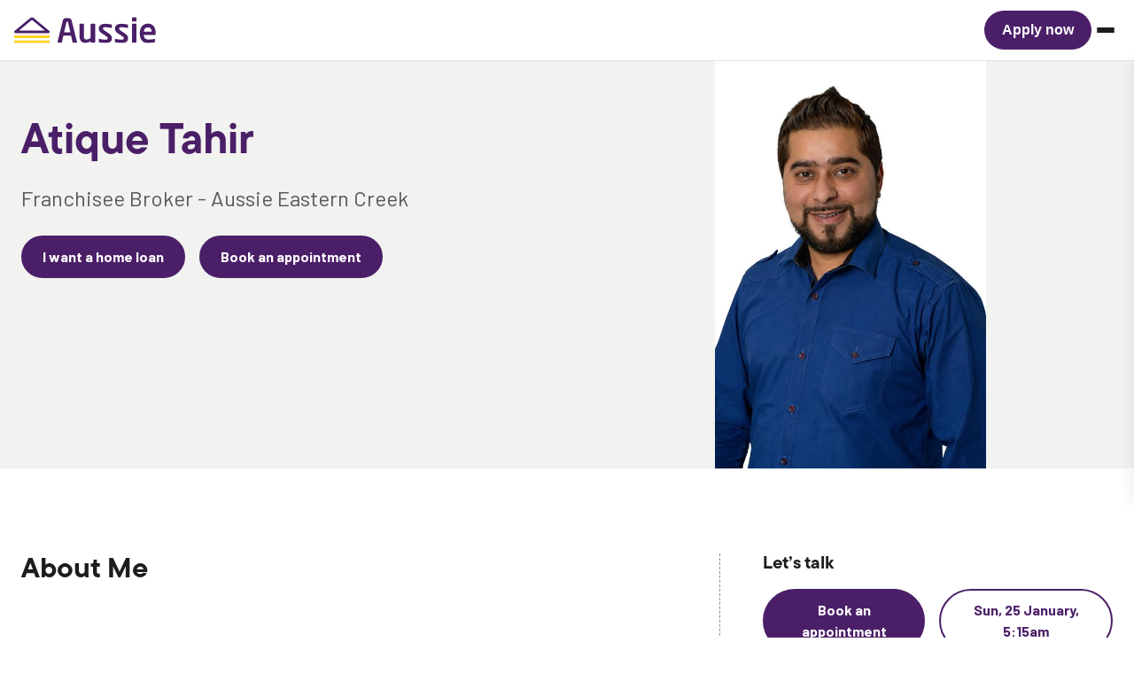

--- FILE ---
content_type: text/html; charset=utf-8
request_url: https://www.aussie.com.au/mortgage-broker/atique-tahir/
body_size: 3849
content:
<!DOCTYPE html><html lang="en-au"><head><meta charSet="utf-8"/><meta name="viewport" content="width=device-width"/><title>Atique Tahir | Mortgage Broker in Eastern Creek, NSW | Aussie Home Loans</title><meta name="robots" content="index,follow"/><meta name="description" content="Looking to buy a home, refinance or invest? Get in touch with your local mortgage broker Atique Tahir from Aussie Eastern Creek for expert help and tailored solutions for all your home loan needs."/><meta property="og:title" content="Atique Tahir | Mortgage Broker in Eastern Creek, NSW | Aussie Home Loans"/><meta property="og:description" content="Looking to buy a home, refinance or invest? Get in touch with your local mortgage broker Atique Tahir from Aussie Eastern Creek for expert help and tailored solutions for all your home loan needs."/><meta property="og:type" content="c"/><meta property="og:url" content="https://www.aussie.com.au/mortgage-broker/atique-tahir/"/><meta property="og:image" content="http://photos.lendi.com.au/AtiqueTahir-5400x3600.jpg"/><meta property="og:image:alt" content=""/><meta property="og:image:width" content="800"/><meta property="og:image:height" content="600"/><meta property="og:site_name" content="Aussie Home Loans"/><link rel="canonical" href="https://www.aussie.com.au/mortgage-broker/atique-tahir/"/><meta name="twitter:title" content="Atique Tahir | Mortgage Broker in Eastern Creek, NSW | Aussie Home Loans"/><meta name="twitter:description" content="Looking to buy a home, refinance or invest? Get in touch with your local mortgage broker Atique Tahir from Aussie Eastern Creek for expert help and tailored solutions for all your home loan needs."/><meta name="twitter:card" content="summary_large_image"/><meta name="twitter:site" content="https://twitter.com/Aussie"/><meta name="twitter:creator" content="@Aussie"/><script type="application/ld+json">{"@context":"https://schema.org","@type":"Corporation","@id":"https://www.aussie.com.au","logo":"https://www.aussie.com.au/assets/favicon.ico","legalName":"AHL Investments Pty Ltd","name":"Aussie Home Loans","sameAs":["https://www.linkedin.com/company/aussie/","https://twitter.com/aussie","https://www.facebook.com/AussieHomeLoans","https://www.instagram.com/aussiehomeloans/","https://www.youtube.com/channel/UCIUF_t04qDGNQ5gOcApBbXA"],"url":"https://www.aussie.com.au","address":{"@type":"PostalAddress","streetAddress":"L28, 225 George Street","addressLocality":"Sydney","addressRegion":"NSW","postalCode":"2000","addressCountry":"AU"},"contactPoint":[{"@type":"ContactPoint","telephone":"13 13 33","contactType":"customer service","areaServed":"AU","availableLanguage":["English"]}]}</script><meta name="next-head-count" content="21"/><meta http-equiv="Content-type" content="text/html; charset=UTF-8"/><meta http-equiv="X-UA-Compatible" content="IE=edge,chrome=1"/><meta name="commit" content="a016b3de"/><meta name="apple-itunes-app" content="app-id=6451372662"/><meta name="google-site-verification" content="ZkzV_8df7LSGNW-A-1PW0P4R8LyUILNgMSVFZWsALaw"/><link rel="icon" href="/assets/favicon.ico"/><link href="https://images.ctfassets.net/" rel="preconnect"/><link rel="preconnect" data-href="https://fonts.googleapis.com/css2?family=Barlow:ital,wght@0,400;0,500;0,600;0,700;1,400;1,500;1,600;1,700&amp;display=swap"/><link rel="dns-prefetch" data-href="https://fonts.googleapis.com/css2?family=Barlow:ital,wght@0,400;0,500;0,600;0,700;1,400;1,500;1,600;1,700&amp;display=swap"/><link rel="preload" href="/_next/static/css/27d177a30947857b.css" as="style"/><link rel="stylesheet" href="/_next/static/css/27d177a30947857b.css" data-n-g=""/><noscript data-n-css=""></noscript><script defer="" nomodule="" src="/_next/static/chunks/polyfills-42372ed130431b0a.js"></script><script src="https://maps.googleapis.com/maps/api/js?key=AIzaSyDedPUSXQBIHOiI_Mrw5aKTGEy4I9GX3sY&amp;libraries=geometry,places,visualization" defer="" data-nscript="beforeInteractive"></script><script src="/_next/static/chunks/webpack-dcf23cc719a86f74.js" defer=""></script><script src="/_next/static/chunks/framework-a49769d0741af000.js" defer=""></script><script src="/_next/static/chunks/main-a82672d3ae1dce87.js" defer=""></script><script src="/_next/static/chunks/pages/_app-e35de1ba7b462852.js" defer=""></script><script src="/_next/static/chunks/pages/mortgage-broker/%5B...slug%5D-b60129d7069afa4b.js" defer=""></script><script src="/_next/static/T2WTbeuyObI2qUUEIU8-8/_buildManifest.js" defer=""></script><script src="/_next/static/T2WTbeuyObI2qUUEIU8-8/_ssgManifest.js" defer=""></script><style data-styled="" data-styled-version="5.3.3">html{box-sizing:border-box;font-size:100%;}/*!sc*/
*,*:before,*:after{box-sizing:inherit;}/*!sc*/
html,body{margin:0;padding:0;}/*!sc*/
body{color:#1d1d1d;font-family:'Barlow',sans-serif;}/*!sc*/
h1,h2,h3,h4,h5,h6{font-family:'tt-commons-pro',sans-serif;font-weight:700;}/*!sc*/
input::-ms-clear{display:none;}/*!sc*/
:root{--lendi-ui-size:14px;}/*!sc*/
@media (min-width:36rem){:root{--lendi-ui-size:16px;}}/*!sc*/
.sr-only{border:0 !important;-webkit-clip:rect(1px,1px,1px,1px) !important;clip:rect(1px,1px,1px,1px) !important;-webkit-clip-path:inset(50%) !important;clip-path:inset(50%) !important;height:1px !important;overflow:hidden !important;padding:0 !important;position:absolute !important;width:1px !important;white-space:nowrap !important;}/*!sc*/
.sr-only-focusable:focus,.sr-only-focusable:active{-webkit-clip:auto !important;clip:auto !important;-webkit-clip-path:none !important;clip-path:none !important;height:auto !important;overflow:visible !important;width:auto !important;white-space:normal !important;}/*!sc*/
data-styled.g12[id="sc-global-fkrPSK1"]{content:"sc-global-fkrPSK1,"}/*!sc*/
</style></head><body><div id="__next"><span style="border:0;clip:rect(0 0 0 0);height:1px;margin:-1px;overflow:hidden;padding:0;position:absolute;width:1px;white-space:nowrap;word-wrap:normal" aria-hidden="true"><span style="font-family:Barlow"> </span><span style="font-family:tt-commons-pro"> </span></span></div><script id="__NEXT_DATA__" type="application/json">{"props":{"pageProps":{"page":{"pageName":"Broker Page","pageTemplate":{"contactWorkingHour":{"url":"https://images.ctfassets.net/nbklqgdg5mdx/MgPgcbBXhtsPXfnfNsKsG/761ae91464c95afadadf6fddf0f68c87/Person_Desk.svg"},"contactContactInfo":{"url":"https://images.ctfassets.net/nbklqgdg5mdx/6RX9ckTMFsti7RRGj9oYka/3e5440c238f461566d7ff103c6aab38f/Mobile.svg"},"contactAddress":{"url":"https://images.ctfassets.net/nbklqgdg5mdx/48DQKweDg4O31LpYm8Dc21/c138377e070077efe2f4278b313990d9/Location.svg"},"firstHeroButton":{"icon":null,"internalName":"Button | Compare home loans - Broker profile","link":"/home-loans/basics","text":"I want a home loan","variant":"primary","isInverse":null,"openNewTab":false,"trackingEvent":null,"dataComponent":null},"secondHeroButton":{"icon":null,"internalName":"Button | Book an appointment","link":"/book-appointment/","text":"Book an appointment","variant":"primary","isInverse":null,"openNewTab":false,"trackingEvent":null,"dataComponent":"Book an appointment"},"blocksCollection":{"items":[{"__typename":"LendersBlock","internalName":"Lender Section","hasTopDivider":false,"heading":"Your current Bank isn’t your only option—One of our 25+ lenders could offer you a better deal.","disclaimer":"**Not all lenders are available through all brokers.","lendersLogoComponentCollection":{"limit":10,"items":[{"__typename":"LendersLogoComponent","internalName":"AMP","shortName":"AMP"},{"__typename":"LendersLogoComponent","internalName":"anz","shortName":"anz"},{"__typename":"LendersLogoComponent","internalName":"AUSSIE","shortName":"AUSSIE"},{"__typename":"LendersLogoComponent","internalName":"bankwest","shortName":"bankwest"},{"__typename":"LendersLogoComponent","internalName":"boq","shortName":"boq"},{"__typename":"LendersLogoComponent","internalName":"CBA","shortName":"CBA"},{"__typename":"LendersLogoComponent","internalName":"hsbc","shortName":"hsbc"},{"__typename":"LendersLogoComponent","internalName":"ing","shortName":"ing"},{"__typename":"LendersLogoComponent","internalName":"suncorp","shortName":"suncorp"},{"__typename":"LendersLogoComponent","internalName":"Westpac","shortName":"Westpac"}]},"lendersButtonCollection":{"limit":3,"items":[{"icon":null,"internalName":"Button | Compare More Lenders","link":"/home-loans/basics/","text":"Compare more lenders","variant":"primary","isInverse":null,"openNewTab":false,"trackingEvent":null,"dataComponent":"Compare more lenders"}]}}]}},"blocksCollection":{"items":[{"__typename":"LendersBlock","internalName":"Lender Section","hasTopDivider":false,"heading":"Your current Bank isn’t your only option—One of our 25+ lenders could offer you a better deal.","disclaimer":"**Not all lenders are available through all brokers.","lendersLogoComponentCollection":{"limit":10,"items":[{"__typename":"LendersLogoComponent","internalName":"AMP","shortName":"AMP"},{"__typename":"LendersLogoComponent","internalName":"anz","shortName":"anz"},{"__typename":"LendersLogoComponent","internalName":"AUSSIE","shortName":"AUSSIE"},{"__typename":"LendersLogoComponent","internalName":"bankwest","shortName":"bankwest"},{"__typename":"LendersLogoComponent","internalName":"boq","shortName":"boq"},{"__typename":"LendersLogoComponent","internalName":"CBA","shortName":"CBA"},{"__typename":"LendersLogoComponent","internalName":"hsbc","shortName":"hsbc"},{"__typename":"LendersLogoComponent","internalName":"ing","shortName":"ing"},{"__typename":"LendersLogoComponent","internalName":"suncorp","shortName":"suncorp"},{"__typename":"LendersLogoComponent","internalName":"Westpac","shortName":"Westpac"}]},"lendersButtonCollection":{"limit":3,"items":[{"icon":null,"internalName":"Button | Compare More Lenders","link":"/home-loans/basics/","text":"Compare more lenders","variant":"primary","isInverse":null,"openNewTab":false,"trackingEvent":null,"dataComponent":"Compare more lenders"}]}}]}},"preview":false,"seoData":{"title":"Atique Tahir | Mortgage Broker in Eastern Creek, NSW","description":"Looking to buy a home, refinance or invest? Get in touch with your local mortgage broker Atique Tahir from Aussie Eastern Creek for expert help and tailored solutions for all your home loan needs.","image":{"url":"http://photos.lendi.com.au/AtiqueTahir-5400x3600.jpg","alt":"A photo of a broker"},"type":"content","pageUrl":"/mortgage-broker/atique-tahir/"},"type":"broker","entry":{"name":"Atique Tahir","id":"a755100b-ee58-11ea-b5ba-0242ac110002","slug":"atique-tahir","role":"FRANCHISEE_BROKER","introduction":{"data":{},"content":[],"nodeType":"document"},"storeName":"Aussie Eastern Creek","email":"atique.tahir@aussie.com.au","phone":"+61413295624","briefIntroduction":"Franchisee Broker - Aussie Eastern Creek","specialise":["Bridging Loans","Car Loan","Commercial Loans","Construction Loans","Debt Consolidation","First Home Buyers","Land Purchase","Pre-Approvals","Property Investment","Refinancing for a better deal","Small Business Loan (Vehicles/Equipment)"],"serviceAreas":["Eastern Creek 2766","Huntingwood 2148","St Clair 2759","Minchinbury 2770"],"workingHours":["Closed","Closed","Closed","Closed","Closed","Closed","Closed"],"linkedStores":[{"relationship":"MORTGAGE_BROKER","primary":false,"id":"113299da-a9ee-f91e-1049-46868d59a873","brokerStoreStartDate":"2024-09-24","slug":"unknown/"},{"state":"NEW_SOUTH_WALES","relationship":"FRANCHISEE_BROKER","primary":true,"name":"Aussie Eastern Creek","id":"472c6716-3327-11ed-8f8d-0242ac110002","brokerStoreStartDate":"2020-02-10","slug":"nsw/eastern-creek","address":"Shop T04, Eastern Creek Quarter, 1 Goldsbro Glade, Eastern Creek, NSW 2766"}],"imageUrl":"http://photos.lendi.com.au/AtiqueTahir-5400x3600.jpg"},"storeAndBrokerRibbon":null},"__N_SSP":true},"page":"/mortgage-broker/[...slug]","query":{"slug":["atique-tahir"]},"buildId":"T2WTbeuyObI2qUUEIU8-8","runtimeConfig":{"space":"nbklqgdg5mdx","accessToken":"E_yfKeuqgNvGcdG52STQLD9JVkjKcwlb-6-M43ab9_E","contentfulEnv":"master","previewAccessToken":"PLACEHOLDER","datadogAppId":"7e47a61c-e97b-4f54-a513-aaf9cd184347","datadogAppToken":"pubcd76261d28f35f4cf32f16dafbdc6df9","environment":"production","amplitudeWriteKey":"2876e191018b4e876463a19113adbb6a","launchDarklyAPIKey":"api-ed814d4e-7ec1-42c5-837e-fc51509bc323","launchDarklyEnvKey":"production","launchDarklyClientId":"5e5486f5f434d50824ef46b0","aemIframeCalculatorDomain":"https://www.stg.aussie.com.au/do-not-publish-component-libary-page/","apiDomain":"https://api.lendi.com.au","amplitudeExperimentKey":"2876e191018b4e876463a19113adbb6a"},"isFallback":false,"isExperimentalCompile":false,"gssp":true,"appGip":true,"scriptLoader":[]}</script><script type="text/javascript" src="https://cdn.evgnet.com/beacon/auscred/aussieproduction/scripts/evergage.min.js"></script></body></html>

--- FILE ---
content_type: application/javascript; charset=UTF-8
request_url: https://www.aussie.com.au/_next/static/chunks/pages/mortgage-broker/%5B...slug%5D-b60129d7069afa4b.js
body_size: 4195
content:
(self.webpackChunk_N_E=self.webpackChunk_N_E||[]).push([[4144],{61525:function(e,t,n){(window.__NEXT_P=window.__NEXT_P||[]).push(["/mortgage-broker/[...slug]",function(){return n(29632)}])},56571:function(e,t,n){"use strict";var a=n(52322),o=n(2784),r=n(4366),i=n(60649);class s extends o.Component{static getDerivedStateFromError(e){return{hasError:!0}}componentDidCatch(e,t){Promise.resolve().then(n.bind(n,41978)).then(t=>{t.datadogRum.addError(e)}),console.error(e,t)}render(){return this.state.hasError?"layout"===this.props.type?(0,a.jsx)(r.im,{maxWidth:"xl",children:(0,a.jsx)(i.Z,{heading:"Something went wrong.",variant:"error",children:(0,a.jsx)("p",{children:"There is a problem displaying the page. Please try again or come back after a while."})})}):(0,a.jsx)(a.Fragment,{}):this.props.children}constructor(e){super(e),this.state={hasError:!1}}}t.Z=s},10414:function(e,t,n){"use strict";n.d(t,{Z:function(){return f}});var a=n(52322),o=n(2784),r=n(25237),i=n.n(r),s=n(91274),d=n(31955);let l=()=>{let{identity:e={id:""}}=(0,s.kP)(),{id:t}=e;(0,o.useEffect)(()=>{let e=d.Z.get("userId");e&&e===t||d.Z.set("userId",t)},[t])};var c=n(56571),u=n(20660),p=n(39097),b=n.n(p),g=n(48614),m=()=>(0,o.useContext)(g.Z)?(0,a.jsx)("div",{style:{width:"100%",padding:".25rem",position:"fixed",zIndex:"1",textAlign:"right"},children:(0,a.jsx)(b(),{prefetch:!1,href:"/api/cancel-preview",passHref:!0,children:(0,a.jsx)(u.AN,{href:"",variant:"primary",children:"Exit Preview Mode"})})}):null;let h=i()(()=>n.e(6497).then(n.bind(n,6861)),{loadableGenerated:{webpack:()=>[6861]},ssr:!1}),k=i()(()=>n.e(3502).then(n.bind(n,72671)),{loadableGenerated:{webpack:()=>[72671]},ssr:!1});var f=e=>{let{children:t}=e;return l(),(0,a.jsxs)(a.Fragment,{children:[(0,a.jsx)(m,{}),(0,a.jsx)(h,{}),(0,a.jsx)(c.Z,{type:"layout",children:(0,a.jsx)("main",{children:t})}),(0,a.jsx)(k,{})]})}},29632:function(e,t,n){"use strict";n.r(t),n.d(t,{__N_SSP:function(){return A},default:function(){return R}});var a=n(52322),o=n(2784),r=n(4366),i=n(88054),s=n(82876),d=n(45847),l=n.n(d),c=n(56571),u=n(10414),p=n(30880),b=n(33258),g=n(91288),m=n(35257);let h=Object.freeze({"&":"&amp;","<":"&lt;",">":"&gt;",'"':"&quot;","'":"&apos;"}),k=RegExp("[".concat(Object.keys(h).join(""),"]"),"g"),f=e=>h[e],v=(e,t)=>{switch(typeof t){case"object":if(null===t)return;return t;case"number":case"boolean":case"bigint":return t;case"string":return t.replace(k,f);default:return}};var y=e=>({__html:JSON.stringify(e,v)}),w=n(23265);let B=(e,t)=>({contactInfo:{icons:{workingTime:t.contactWorkingHour.url,contact:t.contactContactInfo.url,address:t.contactAddress.url},workingTime:e.workingHours,contact:{phone:e.phone,fax:e.fax,mediaLink:e.mediaLink},stores:[{name:e.name,address:e.address,id:e.id,primary:!0}],leadsId:e.id},introduction:{json:e.introduction},services:{specialises:e.specialise,serviceAreas:e.serviceAreas},sectionHero:{img:e.imageUrl||p.WF,title:e.name,subtitle:e.briefIntroduction||"",buttons:[t.firstHeroButton,t.secondHeroButton].filter(e=>!!e),containImg:!1,trackingProps:{purpose:"Store Page",position:"Section Hero"},leadsId:e.id}}),x=(e,t)=>({contactInfo:{icons:{workingTime:t.contactWorkingHour.url,contact:t.contactContactInfo.url,address:t.contactAddress.url},workingTime:e.workingHours,contact:{phone:e.phone,email:e.email,mediaLink:e.mediaLink},broker:{name:e.name,role:e.role},stores:e.linkedStores||[],leadsId:e.id},introduction:{json:e.introduction},services:{specialises:e.specialise||[],serviceAreas:e.role===r.uU.MOBILE_BROKER?[]:e.serviceAreas},sectionHero:{img:e.imageUrl||p.WF,title:e.name,subtitle:e.briefIntroduction||"",buttons:[t.firstHeroButton,t.secondHeroButton].filter(e=>!!e),containImg:!0,trackingProps:{purpose:"Broker Page",position:"Section Hero"},leadsId:e.id}}),E=e=>{if(!e)return{state:"",suburb:""};let[t,n]=e.split("/"),a=n;return{state:t,suburb:a=a.includes("-")?a.split("-").map(e=>(0,r.zd)(e)).join(" "):(0,r.zd)(a)}};var _=n(22807);let j={[r.uU.MOBILE_BROKER]:"Mobile Broker",[r.uU.FIELD_ASSISTANT]:"Field Assistant",[r.uU.FRANCHISEE_BROKER]:"Franchisee and Mortgage Broker",[r.uU.MORTGAGE_BROKER]:"Mortgage Broker",[r.uU.RETAIL_BUYERS_AGENT]:"Retail Buyers Agent"},T=e=>{var t,d,u,h,k,f,v,T,A,R,I,G;let{page:S,type:C,entry:P,seoData:L}=e,H=(0,o.useContext)(g.Z),U="GBP"===(0,s.useSearchParams)().get("utm_source"),O=""===document.referrer,{gpStoreAndBrokerMktgBanner:F}=(0,i.useFlags)(),N=[{text:"Book an appointment now",link:"/book-appointment?".concat(C,"Id=").concat(P.id),variant:"primary",handleButtonFunctions:()=>(0,w.p5)(null==H?void 0:H.type,null==H?void 0:H.id)}];(0,o.useEffect)(()=>{(O||U)&&(null==H?void 0:H.type)&&(null==H?void 0:H.id)&&(sessionStorage.setItem(b.s,"".concat(H.type,"|").concat(H.id)),(0,w.wL)(H.type,H.id))},[O,U,H]);let Z="store"===C,M=Z?B(P,S.pageTemplate):x(P,S.pageTemplate),z=[S.pageTemplate.firstHeroButton,S.pageTemplate.secondHeroButton],W=null===(t=z.find(e=>"Book an appointment"===e.text))||void 0===t?void 0:t.link,D="".concat(W,"?").concat(C,"Id=").concat(P.id),K=z.map(e=>({...e,link:"Book an appointment"===e.text?D:e.link})),V=null===(d=P.address)||void 0===d?void 0:d.split(","),q=null==V?void 0:V.slice(0,V.length-2).join(","),Y=[],X={},Q={};if(Z){null===(u=P.relatedBrokers)||void 0===u||u.forEach(e=>{let t=e.linkedStores&&e.linkedStores.find(e=>e.id===P.id),n=e.relationship===r.uU.RETAIL_BUYERS_AGENT?"/buyers-agent/profile/".concat(e.slug):"/mortgage-broker/".concat(e.slug);"ACTIVE"===e.status&&e.slug&&(0,r.ct)(null==t?void 0:t.brokerStoreStartDate,null==t?void 0:t.brokerStoreEndDate)&&[r.uU.FRANCHISEE_BROKER,r.uU.MORTGAGE_BROKER,r.uU.MOBILE_BROKER,r.uU.FIELD_ASSISTANT,r.uU.RETAIL_BUYERS_AGENT].includes(e.relationship)&&Y.push({heading:e.name,cardImage:{url:e.imageUrl||p.bo,description:e.name},body:{json:{nodeType:"document",data:{},content:[{nodeType:"paragraph",data:{},content:[{nodeType:"text",value:j[e.relationship],marks:[],data:{}}]}]}},textLinks:[{text:"View more",link:n}]})});let e=E(P.slug).suburb,t=[];if(P.serviceAreas.length<=5)t=P.serviceAreas;else{let n=!1;P.serviceAreas.forEach(a=>{!(t.length>=5)&&(a.toLocaleLowerCase().includes(e.toLocaleLowerCase())?(n=!0,t=[a].concat(t)):(n||!n&&t.length<4)&&t.push(a))})}X={"@context":"https://schema.org","@type":"Store","@id":"".concat(_._).concat(L.pageUrl),name:P.name,description:P.briefIntroduction,telephone:P.phone,image:[P.imageUrl||p.WF],address:{"@type":"PostalAddress",streetAddress:q,addressRegion:P.state,postalCode:null===(h=P.address)||void 0===h?void 0:h.match(/\S*\d{4}$/g),addressCountry:"AU"},geo:{latitude:P.location.lat,longitude:P.location.lon,"@type":"GeoCoordinates"},aggregateRating:{"@type":"AggregateRating",ratingCount:6190,bestRating:5,ratingValue:4.8},review:null===(k=P.reviews)||void 0===k?void 0:k.map(e=>({"@type":"Review",author:{"@type":"Person",name:e.name},reviewBody:e.body})),areaServed:t.map(e=>{let[t,n]=e.split(/\s(?=\d)/);return{"@type":"Place",address:{"@type":"PostalAddress",addressLocality:t,addressRegion:P.state.toUpperCase(),postalCode:n}}})}}if(!Z){let e=(null===(T=P.linkedStores)||void 0===T?void 0:null===(v=T.find(e=>!0===e.primary))||void 0===v?void 0:null===(f=v.address)||void 0===f?void 0:f.split(","))||[];Q={"@context":"https://schema.org","@type":"Person","@id":"".concat(_._).concat(L.pageUrl),name:P.name,url:"".concat(_._).concat(L.pageUrl),address:e.length>0?{"@type":"PostalAddress",streetAddress:e[0],addressRegion:e[2].split(" ")[1],postalCode:e[2].split(" ")[2],addressCountry:"AU"}:null,affiliation:[{"@type":"Organization",name:"Aussie Home Loans"}],sameAs:[(null===(A=P.mediaLink)||void 0===A?void 0:A.facebook)||"",(null===(R=P.mediaLink)||void 0===R?void 0:R.linkedin)||"",(null===(I=P.mediaLink)||void 0===I?void 0:I.google)||"",(null===(G=P.mediaLink)||void 0===G?void 0:G.twitter)||""].filter(e=>0!==e.length)}}return(0,a.jsxs)(a.Fragment,{children:[Z?(0,a.jsx)(l(),{type:"application/ld+json",dangerouslySetInnerHTML:y(X),id:"jsonld-LocalBusiness"},"jsonld-LocalBusiness"):(0,a.jsx)(l(),{type:"application/ld+json",dangerouslySetInnerHTML:y(Q),id:"jsonld-ProfilePage"}),(0,a.jsxs)(c.Z,{type:"block",children:[(0,a.jsx)(r._7,{...M.sectionHero,containImg:"broker"===C,storeOrBrokerVariant:C}),F?(0,a.jsx)(r.Af,{buttons:N}):null,(0,a.jsx)(r.D8,{variant:C,...M,sectionHero:{...M.sectionHero,buttons:K}})]}),Z&&Y.length>0&&(0,a.jsx)(c.Z,{type:"block",children:(0,a.jsx)(r.$g,{heading:"Our team",cards:Y,hasTopDivider:!0,isGallery:!0,trackingProps:{position:"",purpose:"".concat(P.name," ").concat((0,r.zd)(C)," Page")}})}),P.reviews&&(0,a.jsx)(c.Z,{type:"block",children:(0,a.jsx)(r.Vr,{heading:"What our customers say",testimonialCards:P.reviews,testimonialButtons:[],hasTopDivider:!0,cardType:"brief"})}),S.pageTemplate.blocksCollection.items.map((e,t)=>{try{let n;if(m.c.hasOwnProperty(e.__typename))n=m.c[e.__typename];else throw Error("No existing component, or your component has the wrong name");return(0,a.jsx)(c.Z,{type:"block",children:(0,a.jsx)(n,{component:{...e,trackingProps:{position:e.internalName,purpose:"".concat((0,r.zd)(C)," Page")}}},"".concat(e.__typename,"-").concat(t))})}catch(e){Promise.resolve().then(n.bind(n,41978)).then(t=>{t.datadogRum.addError(e)}),console.error(e);return}})]})};T.getLayout=function(e){return(0,a.jsx)(u.Z,{children:e})};var A=!0,R=T},30880:function(e,t,n){"use strict";n.d(t,{WF:function(){return o},bo:function(){return r},ql:function(){return a}});let a="no-data",o="https://images.ctfassets.net/nbklqgdg5mdx/PgiGk6z8CzF2Z35iWCz7W/b0d98eacecf4678f6154292b1ae3ea41/placeholder.jpg",r="https://images.ctfassets.net/nbklqgdg5mdx/3e6E6QiO5z75XQPiyohTbY/4d7be42547c4039067e3145beb5aca6e/Website_Team_Testing_Small_2B.png"},35257:function(e,t,n){"use strict";n.d(t,{c:function(){return r}});var a=n(25237),o=n.n(a);let r={Accordion:o()(()=>n.e(1270).then(n.bind(n,33550)),{loadableGenerated:{webpack:()=>[33550]}}),AccordionGroupBlock:o()(()=>n.e(9796).then(n.bind(n,69856)),{loadableGenerated:{webpack:()=>[69856]}}),Hero:o()(()=>n.e(8243).then(n.bind(n,48893)),{loadableGenerated:{webpack:()=>[48893]}}),MediaBlock:o()(()=>n.e(9003).then(n.bind(n,12865)),{loadableGenerated:{webpack:()=>[12865]}}),ContentMenuTemplateBody:o()(()=>n.e(2826).then(n.bind(n,2350)),{loadableGenerated:{webpack:()=>[2350]}}),CtaBlock:o()(()=>n.e(6139).then(n.bind(n,27493)),{loadableGenerated:{webpack:()=>[27493]}}),CardsBlock:o()(()=>n.e(7769).then(n.bind(n,57555)),{loadableGenerated:{webpack:()=>[57555]}}),ContentBlock:o()(()=>n.e(4409).then(n.bind(n,75580)),{loadableGenerated:{webpack:()=>[75580]}}),FeatureBlock:o()(()=>n.e(8726).then(n.bind(n,89570)),{loadableGenerated:{webpack:()=>[89570]}}),LendersBlock:o()(()=>n.e(5541).then(n.bind(n,13434)),{loadableGenerated:{webpack:()=>[13434]}}),TertiaryHero:o()(()=>n.e(513).then(n.bind(n,93806)),{loadableGenerated:{webpack:()=>[93806]}}),TestimonialCardsBlock:o()(()=>n.e(4302).then(n.bind(n,18210)),{loadableGenerated:{webpack:()=>[18210]}}),RateBlock:o()(()=>n.e(4783).then(n.bind(n,30750)),{loadableGenerated:{webpack:()=>[30750]}}),ProductRatesTableBlock:o()(()=>n.e(8727).then(n.bind(n,36171)),{loadableGenerated:{webpack:()=>[36171]}}),CalculatorTypeBlock:o()(()=>n.e(7893).then(n.bind(n,1128)),{loadableGenerated:{webpack:()=>[1128]}}),EnquiryFormTypeBlock:o()(()=>n.e(4008).then(n.bind(n,56948)),{loadableGenerated:{webpack:()=>[56948]}}),ImageHeroBlock:o()(()=>n.e(6410).then(n.bind(n,58106)),{loadableGenerated:{webpack:()=>[58106]}}),PropertyReportSearchBlock:o()(()=>n.e(4862).then(n.bind(n,6996)),{loadableGenerated:{webpack:()=>[6996]}}),CarouselBlock:o()(()=>n.e(765).then(n.bind(n,72616)),{loadableGenerated:{webpack:()=>[72616]}}),HeroBanner:o()(()=>n.e(8396).then(n.bind(n,62106)),{loadableGenerated:{webpack:()=>[62106]}}),VerticalCardsBlock:o()(()=>n.e(8396).then(n.bind(n,26983)),{loadableGenerated:{webpack:()=>[26983]}})}}},function(e){e.O(0,[9774,2888,179],function(){return e(e.s=61525)}),_N_E=e.O()}]);

--- FILE ---
content_type: image/svg+xml
request_url: https://images.ctfassets.net/nbklqgdg5mdx/48DQKweDg4O31LpYm8Dc21/c138377e070077efe2f4278b313990d9/Location.svg?w=1920&q=75
body_size: 669
content:
<svg width="48" height="48" viewBox="0 0 48 48" fill="none" xmlns="http://www.w3.org/2000/svg">
<g clip-path="url(#clip0_1457_52824)">
<path d="M28.8341 18.1514V24.352H19.1874V18.2101L24.0143 13.7406L28.8341 18.1514Z" fill="#FFD11F"/>
<path fill-rule="evenodd" clip-rule="evenodd" d="M23.7696 32.0161C30.5332 32.0161 36.0162 26.5332 36.0162 19.7696C36.0162 13.006 30.5332 7.52301 23.7696 7.52301C17.006 7.52301 11.5231 13.006 11.5231 19.7696C11.5231 26.5332 17.006 32.0161 23.7696 32.0161ZM23.7696 33.5161C31.3616 33.5161 37.5162 27.3616 37.5162 19.7696C37.5162 12.1776 31.3616 6.02301 23.7696 6.02301C16.1776 6.02301 10.0231 12.1776 10.0231 19.7696C10.0231 27.3616 16.1776 33.5161 23.7696 33.5161Z" fill="#4B1F68"/>
<path fill-rule="evenodd" clip-rule="evenodd" d="M24.285 45.4487L36.8668 32.8669C43.8156 25.9181 43.8156 14.652 36.8668 7.7032C29.9181 0.754438 18.6519 0.754437 11.7032 7.7032C4.7544 14.652 4.7544 25.9181 11.7032 32.8669L24.285 45.4487ZM37.9275 6.64254C45.462 14.1771 45.462 26.393 37.9275 33.9275L24.285 47.57L10.6425 33.9275C3.10795 26.393 3.10795 14.1771 10.6425 6.64254C18.177 -0.892009 30.393 -0.892009 37.9275 6.64254Z" fill="#4B1F68"/>
<path fill-rule="evenodd" clip-rule="evenodd" d="M23.4902 12.9596C23.7807 12.6794 24.2409 12.6794 24.5314 12.9596L31.2841 19.4711C31.5823 19.7586 31.5909 20.2334 31.3034 20.5316C31.0159 20.8297 30.5411 20.8384 30.2429 20.5509L24.0108 14.5413L17.7787 20.5509C17.4806 20.8384 17.0058 20.8297 16.7182 20.5316C16.4307 20.2334 16.4393 19.7586 16.7375 19.4711L23.4902 12.9596Z" fill="#4B1F68"/>
<path fill-rule="evenodd" clip-rule="evenodd" d="M19.1874 17.5728C19.6016 17.5728 19.9374 17.9086 19.9374 18.3228V23.8432H28.0841V18.3228C28.0841 17.9086 28.4199 17.5728 28.8341 17.5728C29.2483 17.5728 29.5841 17.9086 29.5841 18.3228V24.5932C29.5841 25.0074 29.2483 25.3432 28.8341 25.3432H19.1874C18.7732 25.3432 18.4374 25.0074 18.4374 24.5932V18.3228C18.4374 17.9086 18.7732 17.5728 19.1874 17.5728Z" fill="#4B1F68"/>
</g>
<defs>
<clipPath id="clip0_1457_52824">
<rect width="48" height="48" fill="white"/>
</clipPath>
</defs>
</svg>


--- FILE ---
content_type: image/svg+xml
request_url: https://images.ctfassets.net/nbklqgdg5mdx/PTpKRHEv3wOVRvIH8LAML/319b8ecb893d05871e705f9c37b68d61/play.svg?w=256&q=75
body_size: 2643
content:
<svg width="196" height="57" viewBox="0 0 196 57" fill="none" xmlns="http://www.w3.org/2000/svg">
<rect width="195.142" height="57" rx="5.9375" fill="black"/>
<path d="M30.1254 27.6477L14.3951 44.3427C14.3966 44.3457 14.3966 44.3501 14.398 44.3531C14.8812 46.1659 16.5359 47.5 18.5009 47.5C19.2869 47.5 20.0241 47.2873 20.6565 46.9149L20.7067 46.8854L38.4123 36.6689L30.1254 27.6477Z" fill="#EA4335"/>
<path d="M46.0387 24.8048L46.024 24.7944L38.3797 20.3636L29.7677 28.0271L38.4107 36.6671L46.0136 32.2806C47.3463 31.5596 48.2519 30.1546 48.2519 28.5353C48.2519 26.9249 47.3596 25.5273 46.0387 24.8048Z" fill="#FBBC04"/>
<path d="M14.3948 12.6561C14.3002 13.0048 14.25 13.3712 14.25 13.7494V43.2509C14.25 43.6291 14.3002 43.9955 14.3963 44.3427L30.6658 28.0746L14.3948 12.6561Z" fill="#4285F4"/>
<path d="M30.2416 28.4999L38.3822 20.3607L20.6973 10.1072C20.0546 9.72162 19.3041 9.50001 18.5018 9.50001C16.5368 9.50001 14.8791 10.8371 14.396 12.6514C14.396 12.6529 14.3945 12.6543 14.3945 12.6558L30.2416 28.4999Z" fill="#34A853"/>
<path d="M71.4067 14.2174C71.4067 15.3877 71.0604 16.3191 70.3663 17.0146C69.5773 17.8413 68.5508 18.2547 67.2884 18.2547C66.0776 18.2547 65.0498 17.8357 64.2049 16.9964C63.3572 16.1585 62.9355 15.1181 62.9355 13.878C62.9355 12.6365 63.3572 11.5975 64.2049 10.7582C65.0498 9.92035 66.0776 9.5 67.2884 9.5C67.8875 9.5 68.4629 9.61731 69.0075 9.85192C69.5535 10.0865 69.9906 10.398 70.3188 10.7876L69.5815 11.5249C69.027 10.863 68.2632 10.5306 67.2884 10.5306C66.4058 10.5306 65.6433 10.8406 64.9995 11.4607C64.3557 12.0821 64.0345 12.8865 64.0345 13.878C64.0345 14.8682 64.3557 15.6739 64.9995 16.294C65.6433 16.9154 66.4058 17.2241 67.2884 17.2241C68.2241 17.2241 69.0033 16.9126 69.6289 16.2884C70.0339 15.882 70.2671 15.3178 70.33 14.5917H67.2884V13.5848H71.348C71.3871 13.804 71.4067 14.0149 71.4067 14.2174Z" fill="white"/>
<path d="M71.4067 14.2174C71.4067 15.3877 71.0604 16.3191 70.3663 17.0146C69.5773 17.8413 68.5508 18.2547 67.2884 18.2547C66.0776 18.2547 65.0498 17.8357 64.2049 16.9964C63.3572 16.1585 62.9355 15.1181 62.9355 13.878C62.9355 12.6365 63.3572 11.5975 64.2049 10.7582C65.0498 9.92035 66.0776 9.5 67.2884 9.5C67.8875 9.5 68.4629 9.61731 69.0075 9.85192C69.5535 10.0865 69.9906 10.398 70.3188 10.7876L69.5815 11.5249C69.027 10.863 68.2632 10.5306 67.2884 10.5306C66.4058 10.5306 65.6433 10.8406 64.9995 11.4607C64.3557 12.0821 64.0345 12.8865 64.0345 13.878C64.0345 14.8682 64.3557 15.6739 64.9995 16.294C65.6433 16.9154 66.4058 17.2241 67.2884 17.2241C68.2241 17.2241 69.0033 16.9126 69.6289 16.2884C70.0339 15.882 70.2671 15.3178 70.33 14.5917H67.2884V13.5848H71.348C71.3871 13.804 71.4067 14.0149 71.4067 14.2174Z" fill="white"/>
<path d="M77.8436 10.7179H74.0284V13.374H77.4694V14.3809H74.0284V17.0371H77.8436V18.0677H72.9517V9.68867H77.8436V10.7179Z" fill="white"/>
<path d="M77.8436 10.7179H74.0284V13.374H77.4694V14.3809H74.0284V17.0371H77.8436V18.0677H72.9517V9.68867H77.8436V10.7179Z" fill="white"/>
<path d="M82.3837 18.0673H81.307V10.7175H78.9664V9.68829H84.7242V10.7175H82.3837V18.0673Z" fill="white"/>
<path d="M82.3837 18.0673H81.307V10.7175H78.9664V9.68829H84.7242V10.7175H82.3837V18.0673Z" fill="white"/>
<path d="M88.8903 9.68829H89.967V18.0673H88.8903V9.68829Z" fill="white"/>
<path d="M94.7422 18.0673H93.6654V10.7175H91.3249V9.68829H97.0827V10.7175H94.7422V18.0673Z" fill="white"/>
<path d="M94.7422 18.0673H93.6654V10.7175H91.3249V9.68829H97.0827V10.7175H94.7422V18.0673Z" fill="white"/>
<path d="M102.634 16.2828C103.254 16.9112 104.012 17.2241 104.91 17.2241C105.808 17.2241 106.566 16.9112 107.186 16.2828C107.806 15.6544 108.118 14.8528 108.118 13.878C108.118 12.9033 107.806 12.1003 107.186 11.4733C106.566 10.8448 105.808 10.5306 104.91 10.5306C104.012 10.5306 103.254 10.8448 102.634 11.4733C102.015 12.1003 101.704 12.9033 101.704 13.878C101.704 14.8528 102.015 15.6544 102.634 16.2828ZM107.982 16.9839C107.158 17.8315 106.135 18.2547 104.91 18.2547C103.685 18.2547 102.662 17.8315 101.839 16.9839C101.015 16.1376 100.605 15.1028 100.605 13.878C100.605 12.6533 101.015 11.6171 101.839 10.7708C102.662 9.92454 103.685 9.5 104.91 9.5C106.128 9.5 107.149 9.92593 107.977 10.7764C108.803 11.6269 109.217 12.6603 109.217 13.878C109.217 15.1028 108.805 16.1376 107.982 16.9839Z" fill="white"/>
<path d="M102.634 16.2828C103.254 16.9112 104.012 17.2241 104.91 17.2241C105.808 17.2241 106.566 16.9112 107.186 16.2828C107.806 15.6544 108.118 14.8528 108.118 13.878C108.118 12.9033 107.806 12.1003 107.186 11.4733C106.566 10.8448 105.808 10.5306 104.91 10.5306C104.012 10.5306 103.254 10.8448 102.634 11.4733C102.015 12.1003 101.704 12.9033 101.704 13.878C101.704 14.8528 102.015 15.6544 102.634 16.2828ZM107.982 16.9839C107.158 17.8315 106.135 18.2547 104.91 18.2547C103.685 18.2547 102.662 17.8315 101.839 16.9839C101.015 16.1376 100.605 15.1028 100.605 13.878C100.605 12.6533 101.015 11.6171 101.839 10.7708C102.662 9.92454 103.685 9.5 104.91 9.5C106.128 9.5 107.149 9.92593 107.977 10.7764C108.803 11.6269 109.217 12.6603 109.217 13.878C109.217 15.1028 108.805 16.1376 107.982 16.9839Z" fill="white"/>
<path d="M110.728 18.0673V9.68829H112.038L116.11 16.2058H116.157L116.11 14.5914V9.68829H117.188V18.0673H116.064L111.803 11.2328H111.757L111.803 12.8486V18.0673H110.728Z" fill="white"/>
<path d="M110.728 18.0673V9.68829H112.038L116.11 16.2058H116.157L116.11 14.5914V9.68829H117.188V18.0673H116.064L111.803 11.2328H111.757L111.803 12.8486V18.0673H110.728Z" fill="white"/>
<path d="M154.523 41.8079H157.129V24.3502H154.523V41.8079ZM177.994 30.6386L175.007 38.2077H174.918L171.817 30.6386H169.01L173.659 41.2171L171.01 47.102H173.726L180.892 30.6386H177.994ZM163.216 39.8248C162.362 39.8248 161.172 39.3989 161.172 38.3417C161.172 36.9955 162.654 36.4788 163.934 36.4788C165.079 36.4788 165.62 36.726 166.315 37.0625C166.113 38.6797 164.72 39.8248 163.216 39.8248ZM163.531 30.2574C161.644 30.2574 159.689 31.0883 158.882 32.9303L161.194 33.8953C161.689 32.9303 162.609 32.6147 163.575 32.6147C164.923 32.6147 166.293 33.4232 166.315 34.8616V35.0404C165.843 34.7709 164.834 34.3673 163.598 34.3673C161.105 34.3673 158.566 35.7373 158.566 38.297C158.566 40.6334 160.611 42.1388 162.901 42.1388C164.653 42.1388 165.62 41.3526 166.226 40.4309H166.315V41.7785H168.83V35.0851C168.83 31.9862 166.518 30.2574 163.531 30.2574M147.426 32.7641H143.72V26.7801H147.426C149.374 26.7801 150.48 28.393 150.48 29.7714C150.48 31.1246 149.374 32.7641 147.426 32.7641ZM147.359 24.3502H141.115V41.8079H143.72V35.194H147.359C150.247 35.194 153.086 33.1021 153.086 29.7714C153.086 26.4407 150.247 24.3502 147.359 24.3502M113.311 39.8276C111.511 39.8276 110.004 38.3208 110.004 36.2512C110.004 34.1592 111.511 32.6286 113.311 32.6286C115.089 32.6286 116.482 34.1592 116.482 36.2512C116.482 38.3208 115.089 39.8276 113.311 39.8276ZM116.304 31.6162H116.213C115.628 30.9193 114.504 30.2895 113.086 30.2895C110.116 30.2895 107.394 32.8982 107.394 36.2512C107.394 39.5804 110.116 42.1682 113.086 42.1682C114.504 42.1682 115.628 41.5383 116.213 40.8177H116.304V41.6738C116.304 43.9459 115.089 45.1609 113.131 45.1609C111.533 45.1609 110.543 44.0129 110.138 43.0452L107.866 43.9906C108.518 45.5658 110.251 47.5 113.131 47.5C116.191 47.5 118.778 45.6999 118.778 41.3135V30.6484H116.304V31.6162ZM120.578 41.8079H123.188V24.3488H120.578V41.8079ZM127.034 36.0487C126.967 33.7542 128.812 32.5839 130.139 32.5839C131.175 32.5839 132.052 33.1007 132.344 33.8436L127.034 36.0487ZM135.134 34.0684C134.64 32.7418 133.132 30.2895 130.049 30.2895C126.99 30.2895 124.448 32.6957 124.448 36.2288C124.448 39.5581 126.967 42.1682 130.341 42.1682C133.064 42.1682 134.64 40.5035 135.292 39.5357L133.267 38.1853C132.592 39.1754 131.669 39.8276 130.341 39.8276C129.015 39.8276 128.069 39.2201 127.462 38.0289L135.404 34.7429L135.134 34.0684ZM71.8613 32.1119V34.6312H77.89C77.7099 36.0487 77.2378 37.0835 76.5187 37.8027C75.6402 38.6811 74.2675 39.6489 71.8613 39.6489C68.148 39.6489 65.2461 36.6562 65.2461 32.9442C65.2461 29.2309 68.148 26.2396 71.8613 26.2396C73.8639 26.2396 75.326 27.0273 76.4055 28.0397L78.1833 26.262C76.6751 24.8222 74.6739 23.7189 71.8613 23.7189C66.7766 23.7189 62.5019 27.8596 62.5019 32.9442C62.5019 38.0289 66.7766 42.1682 71.8613 42.1682C74.6054 42.1682 76.6751 41.2674 78.295 39.5804C79.961 37.9158 80.4777 35.5767 80.4777 33.6858C80.4777 33.1007 80.4331 32.5616 80.3423 32.1119H71.8613ZM87.3332 39.8276C85.5331 39.8276 83.9802 38.3431 83.9802 36.2288C83.9802 34.0908 85.5331 32.6286 87.3332 32.6286C89.1319 32.6286 90.6848 34.0908 90.6848 36.2288C90.6848 38.3431 89.1319 39.8276 87.3332 39.8276ZM87.3332 30.2895C84.0472 30.2895 81.3701 32.7864 81.3701 36.2288C81.3701 39.6489 84.0472 42.1682 87.3332 42.1682C90.6177 42.1682 93.2949 39.6489 93.2949 36.2288C93.2949 32.7864 90.6177 30.2895 87.3332 30.2895ZM100.339 39.8276C98.5387 39.8276 96.9858 38.3431 96.9858 36.2288C96.9858 34.0908 98.5387 32.6286 100.339 32.6286C102.139 32.6286 103.69 34.0908 103.69 36.2288C103.69 38.3431 102.139 39.8276 100.339 39.8276ZM100.339 30.2895C97.0542 30.2895 94.3771 32.7864 94.3771 36.2288C94.3771 39.6489 97.0542 42.1682 100.339 42.1682C103.623 42.1682 106.3 39.6489 106.3 36.2288C106.3 32.7864 103.623 30.2895 100.339 30.2895Z" fill="white"/>
</svg>


--- FILE ---
content_type: application/javascript; charset=utf-8
request_url: https://cdn.evgnet.com/beacon/auscred/aussieproduction/scripts/evergage.min.js
body_size: 58798
content:
if (window.Evergage && window.SalesforceInteractions && window.SalesforceInteractions.mcis) {
    try {
        window.SalesforceInteractions.log.warn("Aborting SDK load since the SalesforceInteractions SDK was already found on this page.");
    } catch(e) {}
} else {
window.evergageBeaconParseTimeStart = (new Date().getTime());
'use strict';var Evergage=function(n){function tc(c,d){var a=Object.keys(c);if(Object.getOwnPropertySymbols){var b=Object.getOwnPropertySymbols(c);d&&(b=b.filter(function(a){return Object.getOwnPropertyDescriptor(c,a).enumerable}));a.push.apply(a,b)}return a}function t(c){for(var d=1;d<arguments.length;d++){var a=null!=arguments[d]?arguments[d]:{};d%2?tc(Object(a),!0).forEach(function(b){L(c,b,a[b])}):Object.getOwnPropertyDescriptors?Object.defineProperties(c,Object.getOwnPropertyDescriptors(a)):
tc(Object(a)).forEach(function(b){Object.defineProperty(c,b,Object.getOwnPropertyDescriptor(a,b))})}return c}function uc(c){a:if("object"==typeof c&&c){var d=c[Symbol.toPrimitive];if(void 0!==d){c=d.call(c,"string");if("object"!=typeof c)break a;throw new TypeError("@@toPrimitive must return a primitive value.");}c=String(c)}return"symbol"==typeof c?c:String(c)}function A(c){"@babel/helpers - typeof";return A="function"==typeof Symbol&&"symbol"==typeof Symbol.iterator?function(c){return typeof c}:
function(c){return c&&"function"==typeof Symbol&&c.constructor===Symbol&&c!==Symbol.prototype?"symbol":typeof c},A(c)}function ha(c,d){if(!(c instanceof d))throw new TypeError("Cannot call a class as a function");}function vc(c,d){for(var a=0;a<d.length;a++){var b=d[a];b.enumerable=b.enumerable||!1;b.configurable=!0;"value"in b&&(b.writable=!0);Object.defineProperty(c,uc(b.key),b)}}function ia(c,d,a){d&&vc(c.prototype,d);a&&vc(c,a);Object.defineProperty(c,"prototype",{writable:!1});return c}function L(c,
d,a){d=uc(d);d in c?Object.defineProperty(c,d,{value:a,enumerable:!0,configurable:!0,writable:!0}):c[d]=a;return c}function Ma(c,d){if("function"!==typeof d&&null!==d)throw new TypeError("Super expression must either be null or a function");c.prototype=Object.create(d&&d.prototype,{constructor:{value:c,writable:!0,configurable:!0}});Object.defineProperty(c,"prototype",{writable:!1});d&&mb(c,d)}function Q(c){Q=Object.setPrototypeOf?Object.getPrototypeOf.bind():function(c){return c.__proto__||Object.getPrototypeOf(c)};
return Q(c)}function mb(c,d){mb=Object.setPrototypeOf?Object.setPrototypeOf.bind():function(a,b){a.__proto__=b;return a};return mb(c,d)}function qe(){if("undefined"===typeof Reflect||!Reflect.construct||Reflect.construct.sham)return!1;if("function"===typeof Proxy)return!0;try{return Boolean.prototype.valueOf.call(Reflect.construct(Boolean,[],function(){})),!0}catch(c){return!1}}function xa(c,d){if(null==c)return{};if(null==c)var a={};else{a={};var b=Object.keys(c),e;for(e=0;e<b.length;e++){var f=
b[e];0<=d.indexOf(f)||(a[f]=c[f])}}if(Object.getOwnPropertySymbols)for(e=Object.getOwnPropertySymbols(c),f=0;f<e.length;f++)b=e[f],0<=d.indexOf(b)||Object.prototype.propertyIsEnumerable.call(c,b)&&(a[b]=c[b]);return a}function Na(c){var d=qe();return function(){var a=Q(c);if(d){var b=Q(this).constructor;a=Reflect.construct(a,arguments,b)}else a=a.apply(this,arguments);if(!a||"object"!==typeof a&&"function"!==typeof a){if(void 0!==a)throw new TypeError("Derived constructors may only return object or undefined");
if(void 0===this)throw new ReferenceError("this hasn't been initialised - super() hasn't been called");a=this}return a}}function ja(){ja="undefined"!==typeof Reflect&&Reflect.get?Reflect.get.bind():function(c,d,a){var b;for(b=c;!Object.prototype.hasOwnProperty.call(b,d)&&(b=Q(b),null!==b););if(b)return b=Object.getOwnPropertyDescriptor(b,d),b.get?b.get.call(3>arguments.length?c:a):b.value};return ja.apply(this,arguments)}function ya(c,d){var a=Array.isArray(c)?c:void 0;if(!a)a:{var b=null==c?null:
"undefined"!=typeof Symbol&&c[Symbol.iterator]||c["@@iterator"];if(null!=b){var e,f,g,h=[],l=!0,E=!1;try{if(f=(b=b.call(c)).next,0===d){if(Object(b)!==b){a=void 0;break a}l=!1}else for(;!(l=(e=f.call(b)).done)&&(h.push(e.value),h.length!==d);l=!0);}catch(qa){E=!0;var k=qa}finally{try{if(!l&&null!=b.return&&(g=b.return(),Object(g)!==g)){a=void 0;break a}}finally{if(E)throw k;}}a=h}else a=void 0}if(!(c=a||wc(c,d)))throw new TypeError("Invalid attempt to destructure non-iterable instance.\nIn order to be iterable, non-array objects must have a [Symbol.iterator]() method.");
return c}function nb(c){var d=Array.isArray(c)?ob(c):void 0;d||(d="undefined"!==typeof Symbol&&null!=c[Symbol.iterator]||null!=c["@@iterator"]?Array.from(c):void 0);if(!(c=d||wc(c)))throw new TypeError("Invalid attempt to spread non-iterable instance.\nIn order to be iterable, non-array objects must have a [Symbol.iterator]() method.");return c}function wc(c,d){if(c){if("string"===typeof c)return ob(c,d);var a=Object.prototype.toString.call(c).slice(8,-1);"Object"===a&&c.constructor&&(a=c.constructor.name);
if("Map"===a||"Set"===a)return Array.from(c);if("Arguments"===a||/^(?:Ui|I)nt(?:8|16|32)(?:Clamped)?Array$/.test(a))return ob(c,d)}}function ob(c,d){if(null==d||d>c.length)d=c.length;for(var a=0,b=Array(d);a<d;a++)b[a]=c[a];return b}function pb(c){var d=1<arguments.length&&void 0!==arguments[1]?arguments[1]:R;return d&&9===d.nodeType||d&&1===d.nodeType?re.test(c)?d.getElementsByClassName(c.slice(1)):se.test(c)?d.getElementsByTagName(c):d.querySelectorAll(c):[]}function za(c){return c.replace(te,function(c,
a){return a.toUpperCase()})}function C(c,d,a){if(a)for(a=c.length;a--&&!1!==d.call(c[a],a,c[a]););else{a=0;for(var b=c.length;a<b&&!1!==d.call(c[a],a,c[a]);a++);}return c}function qb(c,d){var a=c&&(c.matches||c.webkitMatchesSelector||c.msMatchesSelector);return!!a&&a.call(c,d)}function rb(c){return!!c&&c===c.window}function ka(c){return"function"===typeof c}function G(c){return"string"===typeof c}function xc(c){return!isNaN(parseFloat(c))&&isFinite(c)}function sb(c){return G(c)?function(d,a){return qb(a,
c)}:ka(c)?c:c instanceof Oa?function(d,a){return c.is(a)}:c?function(d,a){return a===c}:function(){return!1}}function ra(c,d){return d?c.filter(d):c}function Pa(c){return G(c)?c.match(ue)||[]:[]}function V(c,d,a){for(var b=[],e=ka(d),f=0,g=c.length;f<g;f++)if(e){var h=d(c[f]);h.length&&ve.apply(b,h)}else for(h=c[f][d];null!=h;)b.push(h),h=a?h[d]:null;return b}function S(c){return 1<c.length?tb.call(c,function(c,a,b){return yc.call(b,c)===a}):c}function la(c,d,a){if(c&&1===c.nodeType&&d)return c=Aa.getComputedStyle(c,
null),d?a?c.getPropertyValue(d)||void 0:c[d]:c}function sa(c,d){return parseInt(la(c,d),10)||0}function zc(c){if(1<arguments.length&&void 0!==arguments[1]?arguments[1]:ub.test(c))return c;if(!vb[c]){var d=za(c),a="".concat(d[0].toUpperCase()).concat(d.slice(1));d="".concat(d," ").concat(we.join("".concat(a," "))).concat(a).split(" ");C(d,function(a,d){if(d in xe)return vb[c]=d,!1})}return vb[c]}function Ac(c,d){return(2<arguments.length&&void 0!==arguments[2]?arguments[2]:ub.test(c))||ye[c]||!xc(d)?
d:"".concat(d,"px")}function Bc(c,d){c=c.dataset[d]||c.dataset[za(d)];try{return JSON.parse(c)}catch(a){}return c}function Cc(c,d){return sa(c,"border".concat(d?"Left":"Top","Width"))+sa(c,"padding".concat(d?"Left":"Top"))+sa(c,"padding".concat(d?"Right":"Bottom"))+sa(c,"border".concat(d?"Right":"Bottom","Width"))}function Dc(c,d){return!d||!wb.call(d,function(a){return 0>c.indexOf(a)})}function ze(c,d,a,b,e){e.guid=e.guid||q.guid++;var f=c.___ce=c.___ce||{};f[d]=f[d]||[];f[d].push([a,b,e]);c.addEventListener(d,
e)}function xb(c){c=c.split(".");return[c[0],c.slice(1).sort()]}function Qa(c,d,a,b,e){var f=c.___ce=c.___ce||{};if(d)f[d]&&(f[d]=f[d].filter(function(f){var g=ya(f,3);f=g[0];var l=g[1];g=g[2];if(e&&g.guid!==e.guid||!Dc(f,a)||b&&b!==l)return!0;c.removeEventListener(d,g)}));else for(d in f)Qa(c,d,a,b,e)}function Ec(c){return c.multiple&&c.options?V(tb.call(c.options,function(c){return c.selected&&!c.disabled&&!c.parentNode.disabled}),"value"):c.value||""}function Fc(c){if(!G(c))return[];if(Ae.test(c))return[ma(RegExp.$1)];
var d=Be.test(c)&&RegExp.$1;d=Gc[d]||Gc["*"];d.innerHTML=c;return q(d.childNodes).detach().get()}function Ce(c,d){c=q(c);c.filter("script").add(c.find("script")).each(function(a,b){if(De.test(b.type)&&yb.contains(b)){var c=ma("script");c.text=b.textContent.replace(Ee,"");C(Fe,function(a,d){b[d]&&(c[d]=b[d])});d.head.insertBefore(c,null);d.head.removeChild(c)}})}function ba(c,d,a,b,e,f,g,h){C(c,function(c,f){C(q(f),function(c,f){C(q(d),function(c,d){var g=a?d:f;d=a?f:d;c=c?g.cloneNode(!0):g;e?d.insertBefore(c,
b?d.firstElementChild:null):d.parentNode.insertBefore(c,b?d:d.nextElementSibling);Ce(c,d.ownerDocument)},h)},g)},f);return d}function Hc(c,d){var a=Object.keys(c);if(Object.getOwnPropertySymbols){var b=Object.getOwnPropertySymbols(c);d&&(b=b.filter(function(a){return Object.getOwnPropertyDescriptor(c,a).enumerable}));a.push.apply(a,b)}return a}function z(c){for(var d=1;d<arguments.length;d++){var a=null!=arguments[d]?arguments[d]:{};d%2?Hc(Object(a),!0).forEach(function(b){Ra(c,b,a[b])}):Object.getOwnPropertyDescriptors?
Object.defineProperties(c,Object.getOwnPropertyDescriptors(a)):Hc(Object(a)).forEach(function(b){Object.defineProperty(c,b,Object.getOwnPropertyDescriptor(a,b))})}return c}function Ic(c){a:if("object"==A(c)&&c){var d=c[Symbol.toPrimitive];if(void 0!==d){c=d.call(c,"string");if("object"!=A(c))break a;throw new TypeError("@@toPrimitive must return a primitive value.");}c=String(c)}return"symbol"==A(c)?c:String(c)}function J(c){"@babel/helpers - typeof";return J="function"==typeof Symbol&&"symbol"==
typeof Symbol.iterator?function(c){return typeof c}:function(c){return c&&"function"==typeof Symbol&&c.constructor===Symbol&&c!==Symbol.prototype?"symbol":typeof c},J(c)}function Ba(c,d){if(!(c instanceof d))throw new TypeError("Cannot call a class as a function");}function Jc(c,d){for(var a=0;a<d.length;a++){var b=d[a];b.enumerable=b.enumerable||!1;b.configurable=!0;"value"in b&&(b.writable=!0);Object.defineProperty(c,Ic(b.key),b)}}function Ca(c,d,a){d&&Jc(c.prototype,d);a&&Jc(c,a);Object.defineProperty(c,
"prototype",{writable:!1});return c}function Ra(c,d,a){d=Ic(d);d in c?Object.defineProperty(c,d,{value:a,enumerable:!0,configurable:!0,writable:!0}):c[d]=a;return c}function Ie(c,d){if("function"!==typeof d&&null!==d)throw new TypeError("Super expression must either be null or a function");c.prototype=Object.create(d&&d.prototype,{constructor:{value:c,writable:!0,configurable:!0}});Object.defineProperty(c,"prototype",{writable:!1});d&&zb(c,d)}function na(c){na=Object.setPrototypeOf?Object.getPrototypeOf.bind():
function(c){return c.__proto__||Object.getPrototypeOf(c)};return na(c)}function zb(c,d){zb=Object.setPrototypeOf?Object.setPrototypeOf.bind():function(a,b){a.__proto__=b;return a};return zb(c,d)}function Je(){if("undefined"===typeof Reflect||!Reflect.construct||Reflect.construct.sham)return!1;if("function"===typeof Proxy)return!0;try{return Boolean.prototype.valueOf.call(Reflect.construct(Boolean,[],function(){})),!0}catch(c){return!1}}function Ke(c){var d=Je();return function(){var a=na(c);if(d){var b=
na(this).constructor;a=Reflect.construct(a,arguments,b)}else a=a.apply(this,arguments);if(!a||"object"!==A(a)&&"function"!==typeof a){if(void 0!==a)throw new TypeError("Derived constructors may only return object or undefined");if(void 0===this)throw new ReferenceError("this hasn't been initialised - super() hasn't been called");a=this}return a}}function Sa(){Sa="undefined"!==typeof Reflect&&Reflect.get?Reflect.get.bind():function(c,d,a){var b;for(b=c;!Object.prototype.hasOwnProperty.call(b,d)&&(b=
na(b),null!==b););if(b)return b=Object.getOwnPropertyDescriptor(b,d),b.get?b.get.call(3>arguments.length?c:a):b.value};return Sa.apply(this,arguments)}function Kc(c){var d=Array.isArray(c)?Ab(c):void 0;d||(d="undefined"!==typeof Symbol&&null!=c[Symbol.iterator]||null!=c["@@iterator"]?Array.from(c):void 0);if(!(c=d||Lc(c)))throw new TypeError("Invalid attempt to spread non-iterable instance.\nIn order to be iterable, non-array objects must have a [Symbol.iterator]() method.");return c}function Lc(c,
d){if(c){if("string"===typeof c)return Ab(c,d);var a=Object.prototype.toString.call(c).slice(8,-1);"Object"===a&&c.constructor&&(a=c.constructor.name);if("Map"===a||"Set"===a)return Array.from(c);if("Arguments"===a||/^(?:Ui|I)nt(?:8|16|32)(?:Clamped)?Array$/.test(a))return Ab(c,d)}}function Ab(c,d){if(null==d||d>c.length)d=c.length;for(var a=0,b=Array(d);a<d;a++)b[a]=c[a];return b}function Bb(c,d){var a="undefined"!==typeof Symbol&&c[Symbol.iterator]||c["@@iterator"];if(!a){if(Array.isArray(c)||(a=
Lc(c))||d&&c&&"number"===typeof c.length){a&&(c=a);var b=0;d=function(){};return{s:d,n:function(){return b>=c.length?{done:!0}:{done:!1,value:c[b++]}},e:function(a){throw a;},f:d}}throw new TypeError("Invalid attempt to iterate non-iterable instance.\nIn order to be iterable, non-array objects must have a [Symbol.iterator]() method.");}var e=!0,f=!1,g;return{s:function(){a=a.call(c)},n:function(){var b=a.next();e=b.done;return b},e:function(a){f=!0;g=a},f:function(){try{e||null==a.return||a.return()}finally{if(f)throw g;
}}}}function Mc(c){r.setLoggingLevel(c)}function Nc(){return r.getLoggingLevel()}function Cb(c){var d,a,b,e=[],f=[a=1732584193,b=4023233417,~a,~b,3285377520],g=[],h=unescape(encodeURI(c))+"\u0080",l=h.length;for(g[c=--l/4+2|15]=8*l;~l;)g[l>>2]|=h.charCodeAt(l)<<8*~l--;for(d=l=0;d<c;d+=16){for(a=f;80>l;a=[a[4]+(e[l]=16>l?~~g[d+l]:2*h|0>h)+1518500249+[b&E|~b&k,h=341275144+(b^E^k),882459459+(b&E|b&k|E&k),h+1535694389][l++/5>>2]+((h=a[0])<<5|h>>>27),h,b<<30|b>>>2,E,k]){h=e[l-3]^e[l-8]^e[l-14]^e[l-16];
b=a[1];var E=a[2];var k=a[3]}for(l=5;l;)f[--l]+=a[l]}for(h="";40>l;)h+=(f[l>>3]>>4*(7-l++)&15).toString(16);return h}function Oc(){var c=(window.navigator.userAgent||"")+(window.navigator.platform||"")+(new Date).getTime+JSON.stringify({})+Math.random();return Da(c).slice(0,16)}function Pc(c,d,a){return"function"===typeof a?{bind:c,selector:d,callback:a}:null}function Le(){Db=v.onFireException.on(function(c,d){document.dispatchEvent(new CustomEvent(w.OnException,{detail:{error:c,context:d}}))});Eb=
v.onEventSend.on(function(c){document.dispatchEvent(new CustomEvent(w.OnBeforeEventSend,{detail:{actionEvent:c},cancelable:!0}))&&document.dispatchEvent(new CustomEvent(w.OnEventSend,{detail:{actionEvent:c}}))});Fb=v.onPageMatchStatusUpdated.on(function(c){document.dispatchEvent(new CustomEvent(w.OnPageMatchStatusUpdated,{detail:{matchStatus:c}}))});Gb=v.onInitSitemap.on(function(c){document.dispatchEvent(new CustomEvent(w.OnInitSitemap,{detail:{sitemapConfig:c}}))})}function W(c){Db&&Db();Eb&&Eb();
Fb&&Fb();Gb&&Gb();document.dispatchEvent(new CustomEvent(w.OnShutDown,{detail:{message:c}}));Hb="shutDown";return!1}function Ta(c,d,a,b){return c.addEventListener?(c.addEventListener(d,a,b),!0):!1}function ca(c,d,a,b){return c.removeEventListener?(c.removeEventListener(d,a,b),!0):!1}function Ib(c){var d=document.createElement("a");d.href=c;return d}function Qc(c){try{return decodeURIComponent(c.replace(/\+/g," "))}catch(d){return null}}function Rc(c){if(c=c.detail&&c.detail.actionEvent)if(c.itemAction&&
c.itemAction.includes("View"))Ua();else{var d;if(d=c.interaction)c=c.interaction.name,d=c===oa.ViewCatalogObject||c===oa.ViewCatalogObjectDetail||c===oa.QuickViewCatalogObject||c===Ea.StopQuickViewCatalogObject;d&&Ua()}}function Jb(c){-1!==X&&(Kb(!1,c),clearTimeout(X),X=-1)}function Ua(){if(!p.beaconConfig.doNotTrackPingRequestsForActions){Jb(!0);document.removeEventListener(n.CustomEvents.OnEventSend,Rc);document.addEventListener(n.CustomEvents.OnEventSend,Rc);var c=Date.now();if(-1===H||c-H>=p.beaconConfig.minimumActivityTimeToRegister)H=
c;X=setTimeout(function(){Kb(!0)},p.beaconConfig.timeOnPageTimerLengthMillis);r.info("Setting up time on page listeners.");ca(window,"pagehide",Lb);Ta(window,"pagehide",Lb);ca(window,"blur",Mb);Ta(window,"blur",Mb);ca(window,"focus",Nb);Ta(window,"focus",Nb);ca(document,"mousemove keydown scroll click",Fa);Ta(document,"mousemove keydown scroll click",Fa)}}function Kb(c,d){var a=Date.now();-1!==H&&(a-=H,p.beaconConfig.timeOnPageTimerLengthMillis<a?Va():(r.trace("Evergage: timeOnPage before: sendActivityPingRequest: ".concat(D)),
D+=a,r.trace("Evergage: timeOnPage after: sendActivityPingRequest: ".concat(D)),-1!==Y&&clearTimeout(Y),Y=setTimeout(Va,p.beaconConfig.timeOnPageTimerLengthMillis-a)));if(0<D){D=Math.min(D,p.beaconConfig.timeOnPageTimerLengthMillis);if(!0!==d||2E3<=D)d=Me(D),Ne(d),Sc(d);D=0}0>D&&(D=0);c&&(-1!==X&&clearTimeout(X),X=setTimeout(function(){Kb(!0)},p.beaconConfig.timeOnPageTimerLengthMillis))}function Me(c){c={timeOnPageMillis:c};var d=Tc(),a={};if(d&&d.itemAction&&d.catalog)a=d.catalog;else if(d&&d.interaction&&
d.interaction.catalogObject){a=d.interaction.catalogObject;var b={},e=a.id,f=a.type,g=xa(a,Oe);e&&f&&(b[a.type]={_id:e});a.relatedCatalogObjects&&(f=g.relatedCatalogObjects,e=f.Category,f=xa(f,Pe),Array.isArray(e)&&(b[a.type].categories=Uc(e)),0!==Object.keys(f).length&&(b[a.type].relatedCatalogObjects=f));a=b}0!==Object.keys(a).length&&(c.catalog=a);d&&d.interaction&&null!=d.interaction.name?c.action=d.interaction.name:d&&null!=d.action&&(c.action=d.action);Vc();c.performance={};d=xa(y,Qe);for(var h in d)y[h]&&
(c.performance[h]=y[h]);return c}function Lb(){Jb()}function Mb(c){try{r.trace("Evergage: window blurred"),Va()}catch(d){x(d,"windowBlurFunction")}}function Nb(c){try{r.trace("Evergage: window focused"),Fa()}catch(d){x(d,"windowFocusFunction")}}function Va(){try{-1!==Y&&(clearTimeout(Y),Y=-1);var c=Date.now(),d=0;-1!==H&&(d=c-H);r.trace("Evergage: timeOnPage before: setUserInactive: ".concat(D));D+=d;r.trace("Evergage: timeOnPage after: setUserInactive: ".concat(D));H=-1}catch(a){x(a,"setUserInactive")}}
function Fa(){r.trace("activity registered");try{-1!==Y&&(clearTimeout(Y),Y=-1);var c=Date.now();if(-1===H||c-H>=p.beaconConfig.minimumActivityTimeToRegister)-1!==H&&(r.trace("Evergage: timeOnPage before: activityRegistered: ".concat(D)),D+=c-Math.max(H,-1),r.trace("Evergage: timeOnPage after: activityRegistered: ".concat(D))),H=c}catch(d){x(d,"activityRegistered")}}function Ob(c,d){c="string"===typeof c?Error(c):c;for(var a in d)Object.defineProperty(c,a,{value:d[a],enumerable:!1});return c}var T=
function(c,d){return d={exports:{}},c(d,d.exports),d.exports}(function(c,d){c.exports=function(){function a(){for(var a=0,b={};a<arguments.length;a++){var c=arguments[a],d;for(d in c)b[d]=c[d]}return b}function b(c){function d(){}function e(b,e,f){if("undefined"!==typeof document){f=a({path:"/"},d.defaults,f);"number"===typeof f.expires&&(f.expires=new Date(1*new Date+864E5*f.expires));f.expires=f.expires?f.expires.toUTCString():"";try{var g=JSON.stringify(e);/^[\{\[]/.test(g)&&(e=g)}catch(xg){}e=
c.write?c.write(e,b):encodeURIComponent(String(e)).replace(/%(23|24|26|2B|3A|3C|3E|3D|2F|3F|40|5B|5D|5E|60|7B|7D|7C)/g,decodeURIComponent);b=encodeURIComponent(String(b)).replace(/%(23|24|26|2B|5E|60|7C)/g,decodeURIComponent).replace(/[\(\)]/g,escape);g="";for(var h in f)f[h]&&(g+="; "+h,!0!==f[h]&&(g+="="+f[h].split(";")[0]));return document.cookie=b+"="+e+g}}function h(a,b){if("undefined"!==typeof document){for(var d={},e=document.cookie?document.cookie.split("; "):[],f=0;f<e.length;f++){var g=
e[f].split("="),h=g.slice(1).join("=");b||'"'!==h.charAt(0)||(h=h.slice(1,-1));try{var l=g[0].replace(/(%[0-9A-Z]{2})+/g,decodeURIComponent);h=(c.read||c)(h,l)||h.replace(/(%[0-9A-Z]{2})+/g,decodeURIComponent);if(b)try{h=JSON.parse(h)}catch(Re){}d[l]=h;if(a===l)break}catch(Re){}}return a?d[a]:d}}d.set=e;d.get=function(a){return h(a,!1)};d.getJSON=function(a){return h(a,!0)};d.remove=function(b,c){e(b,"",a(c,{expires:-1}))};d.defaults={};d.withConverter=b;return d}return b(function(){})}()}),R=document,
Aa=window,yb=R.documentElement,ma=R.createElement.bind(R),Wc=ma("div"),Pb=ma("table"),Se=ma("tbody"),Xc=ma("tr"),Qb=Array.isArray,da=Array.prototype,tb=da.filter,yc=da.indexOf,Te=da.map,ve=da.push,Yc=da.slice,wb=da.some,Ue=da.splice,Ve=/^#[\w-]*$/,re=/^\.[\w-]*$/,We=/<.+>/,se=/^\w+$/,Oa=function(){function c(d){var a=1<arguments.length&&void 0!==arguments[1]?arguments[1]:R;ha(this,c);if(d){if(d instanceof Oa)return d;var b=d;if(G(d)){if(b=a instanceof Oa?a[0]:a,b=Ve.test(d)?b.getElementById(d.slice(1)):
We.test(d)?Fc(d):pb(d,b),!b)return}else if(ka(d))return this.ready(d);if(b.nodeType||b===Aa)b=[b];this.length=b.length;a=0;for(var e=this.length;a<e;a++)this[a]=b[a]}}ia(c,[{key:"init",value:function(d,a){return new c(d,a)}}]);return c}(),m=Oa.prototype,q=m.init;q.fn=q.prototype=m;m.length=0;m.splice=Ue;"function"===typeof Symbol&&(m[Symbol.iterator]=da[Symbol.iterator]);m.map=function(c){return q(Te.call(this,function(d,a){return c.call(d,a,d)}))};m.slice=function(c,d){return q(Yc.call(this,c,d))};
var te=/-([a-z])/g;q.camelCase=za;q.each=C;m.each=function(c){return C(this,c)};m.removeProp=function(c){return this.each(function(d,a){delete a[c]})};q.extend=function(c){for(var d=arguments.length,a=Array(1<d?d-1:0),b=1;b<d;b++)a[b-1]=arguments[b];d=arguments.length;for(a=2>d?0:1;a<d;a++)for(var e in arguments[a])c[e]=arguments[a][e];return c};m.extend=function(c){return q.extend(m,c)};q.guid=1;q.matches=qb;q.isWindow=rb;q.isFunction=ka;q.isString=G;q.isNumeric=xc;q.isArray=Qb;m.prop=function(c,
d){if(c){if(G(c))return 2>arguments.length?this[0]&&this[0][c]:this.each(function(a,e){e[c]=d});for(var a in c)this.prop(a,c[a]);return this}};m.get=function(c){return void 0===c?Yc.call(this):this[0>c?c+this.length:c]};m.eq=function(c){return q(this.get(c))};m.first=function(){return this.eq(0)};m.last=function(){return this.eq(-1)};m.filter=function(c){var d=sb(c);return q(tb.call(this,function(a,b){return d.call(a,b,a)}))};var ue=/\S+/g;m.hasClass=function(c){return!!c&&wb.call(this,function(d){return d.classList.contains(c)})};
m.removeAttr=function(c){var d=Pa(c);return this.each(function(a,b){C(d,function(a,c){b.removeAttribute(c)})})};m.attr=function(c,d){if(c){if(G(c)){if(2>arguments.length){if(!this[0])return;var a=this[0].getAttribute(c);return null===a?void 0:a}return void 0===d?this:null===d?this.removeAttr(c):this.each(function(a,e){e.setAttribute(c,d)})}for(a in c)this.attr(a,c[a]);return this}};m.toggleClass=function(c,d){var a=Pa(c),b=void 0!==d;return this.each(function(c,f){C(a,function(a,c){b?d?f.classList.add(c):
f.classList.remove(c):f.classList.toggle(c)})})};m.addClass=function(c){return this.toggleClass(c,!0)};m.removeClass=function(c){return arguments.length?this.toggleClass(c,!1):this.attr("class","")};q.unique=S;m.add=function(c,d){return q(S(this.get().concat(q(c,d).get())))};var ub=/^--/,vb={},xe=Wc.style,we=["webkit","moz","ms"];q.prefixedProp=zc;var ye={animationIterationCount:!0,columnCount:!0,flexGrow:!0,flexShrink:!0,fontWeight:!0,lineHeight:!0,opacity:!0,order:!0,orphans:!0,widows:!0,zIndex:!0};
m.css=function(c,d){if(G(c)){var a=ub.test(c);c=zc(c,a);if(2>arguments.length)return this[0]&&la(this[0],c,a);if(!c)return this;d=Ac(c,d,a);return this.each(function(b,f){f&&1===f.nodeType&&(a?f.style.setProperty(c,d):f.style[c]=d)})}for(var b in c)this.css(b,c[b]);return this};m.data=function(c,d){if(!c){if(!this[0])return;var a={},b;for(b in this[0].dataset)a[b]=Bc(this[0],b);return a}if(G(c))return 2>arguments.length?this[0]&&Bc(this[0],c):this.each(function(a,b){a=d;try{a=JSON.stringify(a)}catch(g){}b.dataset[za(c)]=
a});for(a in c)this.data(a,c[a]);return this};C([!0,!1],function(c,d){C(["Width","Height"],function(a,b){var c="".concat(d?"outer":"inner").concat(b);m[c]=function(e){if(this[0])return rb(this[0])?Aa[c]:this[0]["".concat(d?"offset":"client").concat(b)]+(e&&d?sa(this[0],"margin".concat(a?"Top":"Left"))+sa(this[0],"margin".concat(a?"Bottom":"Right")):0)}})});C(["width","height"],function(c,d){m[d]=function(a){if(!this[0])return void 0===a?void 0:this;if(!arguments.length)return rb(this[0])?this[0][za("outer-".concat(d))]:
this[0].getBoundingClientRect()[d]-Cc(this[0],!c);var b=parseInt(a,10);return this.each(function(a,f){f&&1===f.nodeType&&(a=la(f,"boxSizing"),f.style[d]=Ac(d,b+("border-box"===a?Cc(f,!c):0)))})}});var Rb={};m.toggle=function(c){return this.each(function(d,a){if(void 0===c?"none"===la(a,"display"):c){if(a.style.display=a.___cd||"","none"===la(a,"display")){d=a.style;a=a.tagName;if(Rb[a])a=Rb[a];else{var b=ma(a);R.body.insertBefore(b,null);var e=la(b,"display");R.body.removeChild(b);a=Rb[a]="none"!==
e?e:"block"}d.display=a}}else a.___cd=la(a,"display"),a.style.display="none"})};m.hide=function(){return this.toggle(!1)};m.show=function(){return this.toggle(!0)};var Sb={focus:"focusin",blur:"focusout"},Zc={mouseenter:"mouseover",mouseleave:"mouseout"},Xe=/^(mouse|pointer|contextmenu|drag|drop|click|dblclick)/i;m.off=function(c,d,a){var b=this;if(void 0===c)this.each(function(a,b){Qa(b)});else if(G(c))ka(d)&&(a=d,d=""),C(Pa(c),function(c,e){c=xb(Zc[e]||Sb[e]||e);c=ya(c,2);var f=c[0],g=c[1];b.each(function(b,
c){Qa(c,f,g,d,a)})});else for(var e in c)this.off(e,c[e]);return this};m.on=function(c,d,a,b){var e=this;if(!G(c)){for(var f in c)this.on(f,d,c[f]);return this}ka(d)&&(a=d,d="");C(Pa(c),function(c,f){c=xb(Zc[f]||Sb[f]||f);c=ya(c,2);var g=c[0],h=c[1];e.each(function(c,e){c=function He(c){if(!c.namespace||Dc(h,c.namespace.split("."))){var f=e;if(d){for(var l=c.target;!qb(l,d);){if(l===e)return;l=l.parentNode;if(!l)return}f=l;c.___cd=!0}c.___cd&&Object.defineProperty(c,"currentTarget",{configurable:!0,
get:function(){return f}});l=a.call(f,c,c.data);b&&Qa(e,g,h,d,He);!1===l&&(c.preventDefault(),c.stopPropagation())}};c.guid=a.guid=a.guid||q.guid++;ze(e,g,h,d,c)})});return this};m.one=function(c,d,a){return this.on(c,d,a,!0)};m.ready=function(c){"loading"!==R.readyState?c(q):R.addEventListener("DOMContentLoaded",function(){c(q)});return this};m.trigger=function(c,d){if(G(c)){var a=xb(c),b=ya(a,2);a=b[0];b=b[1];var e=Xe.test(a)?"MouseEvents":"HTMLEvents";c=R.createEvent(e);c.initEvent(a,!0,!0);c.namespace=
b.join(".")}c.data=d;var f=c.type in Sb;return this.each(function(a,b){if(f&&ka(b[c.type]))b[c.type]();else b.dispatchEvent(c)})};var Ye=/%20/g,Ze=/file|reset|submit|button|image/i,$e=/radio|checkbox/i;m.serialize=function(){var c="";this.each(function(d,a){C(a.elements||[a],function(a,d){d.disabled||!d.name||"FIELDSET"===d.tagName||Ze.test(d.type)||$e.test(d.type)&&!d.checked||(a=Ec(d),void 0!==a&&(a=Qb(a)?a:[a],C(a,function(a,b){a=c;b="&".concat(encodeURIComponent(d.name),"=").concat(encodeURIComponent(b).replace(Ye,
"+"));c=a+b})))})});return c.slice(1)};m.val=function(c){return void 0===c?this[0]&&Ec(this[0]):this.each(function(d,a){if("SELECT"===a.tagName){var b=Qb(c)?c:null===c?[]:[c];C(a.options,function(a,c){c.selected=0<=b.indexOf(c.value)})}else a.value=null===c?"":c})};m.clone=function(){return this.map(function(c,d){return d.cloneNode(!0)})};m.detach=function(){return this.each(function(c,d){d.parentNode&&d.parentNode.removeChild(d)})};var Be=/^\s*<(\w+)[^>]*>/,Ae=/^\s*<(\w+)\s*\/?>(?:<\/\1>)?\s*$/,
Gc={"*":Wc,tr:Se,td:Xc,th:Xc,thead:Pb,tbody:Pb,tfoot:Pb};q.parseHTML=Fc;m.empty=function(){return this.each(function(c,d){for(;d.firstChild;)d.removeChild(d.firstChild)})};m.html=function(c){return void 0===c?this[0]&&this[0].innerHTML:this.each(function(d,a){a.innerHTML=c})};m.remove=function(){return this.detach().off()};m.text=function(c){return void 0===c?this[0]?this[0].textContent:"":this.each(function(d,a){a.textContent=c})};m.unwrap=function(){this.parent().each(function(c,d){c=q(d);c.replaceWith(c.children())});
return this};m.offset=function(){var c=this[0];if(c)return c=c.getBoundingClientRect(),{top:c.top+Aa.pageYOffset-yb.clientTop,left:c.left+Aa.pageXOffset-yb.clientLeft}};m.offsetParent=function(){return q(this[0]&&this[0].offsetParent)};m.position=function(){var c=this[0];if(c)return{left:c.offsetLeft,top:c.offsetTop}};m.children=function(c){return ra(q(S(V(this,function(c){return c.children}))),c)};m.contents=function(){return q(S(V(this,function(c){return"IFRAME"===c.tagName?[c.contentDocument]:
c.childNodes})))};m.find=function(c){return q(S(V(this,function(d){return pb(c,d)})))};var Ee=/^\s*<!(?:\[CDATA\[|--)|(?:\]\]|--)>\s*$/g,De=/^$|^module$|\/(java|ecma)script/i,Fe=["type","src","nonce","noModule"];m.after=function(){return ba(arguments,this,!1,!1,!1,!0,!0)};m.append=function(){return ba(arguments,this,!1,!1,!0)};m.appendTo=function(c){return ba(arguments,this,!0,!1,!0)};m.before=function(){return ba(arguments,this,!1,!0)};m.insertAfter=function(c){return ba(arguments,this,!0,!1,!1,
!1,!1,!0)};m.insertBefore=function(c){return ba(arguments,this,!0,!0)};m.prepend=function(){return ba(arguments,this,!1,!0,!0,!0,!0)};m.prependTo=function(c){return ba(arguments,this,!0,!0,!0,!1,!1,!0)};m.replaceWith=function(c){return this.before(c).remove()};m.replaceAll=function(c){q(c).replaceWith(this);return this};m.wrapAll=function(c){c=q(c);for(var d=c[0];d.children.length;)d=d.firstElementChild;this.first().before(c);return this.appendTo(d)};m.wrap=function(c){return this.each(function(d,
a){var b=q(c)[0];q(a).wrapAll(d?b.cloneNode(!0):b)})};m.wrapInner=function(c){return this.each(function(d,a){d=q(a);a=d.contents();a.length?a.wrapAll(c):d.append(c)})};m.has=function(c){var d=G(c)?function(a,b){return pb(c,b).length}:function(a,b){return b.contains(c)};return this.filter(d)};m.is=function(c){var d=sb(c);return wb.call(this,function(a,b){return d.call(a,b,a)})};m.next=function(c,d){return ra(q(S(V(this,"nextElementSibling",d))),c)};m.nextAll=function(c){return this.next(c,!0)};m.not=
function(c){var d=sb(c);return this.filter(function(a,b){return!d.call(b,a,b)})};m.parent=function(c){return ra(q(S(V(this,"parentNode"))),c)};m.index=function(c){var d=c?q(c)[0]:this[0];c=c?this:q(d).parent().children();return yc.call(c,d)};m.closest=function(c){var d=this.filter(c);if(d.length)return d;var a=this.parent();return a.length?a.closest(c):d};m.parents=function(c){return ra(q(S(V(this,"parentElement",!0))),c)};m.prev=function(c,d){return ra(q(S(V(this,"previousElementSibling",d))),c)};
m.prevAll=function(c){return this.prev(c,!0)};m.siblings=function(c){return ra(q(S(V(this,function(c){return q(c).parent().children().not(c)}))),c)};var Tb=["error","warn","info","debug","trace"],r=new (function(){function c(){var d=0<arguments.length&&void 0!==arguments[0]?arguments[0]:"",a=1<arguments.length&&void 0!==arguments[1]?arguments[1]:0;Ba(this,c);this.console=window.console;this.level=a;this.prefix=d;this.buildLogFunctions()}Ca(c,[{key:"shouldLog",value:function(c){return c<=this.level}},
{key:"setLoggingLevel",value:function(c){this.level="string"===typeof c?Tb.indexOf(c.toLowerCase())+1:c||0;this.buildLogFunctions()}},{key:"getLoggingLevel",value:function(){return this.level}},{key:"setPrefix",value:function(c){this.prefix=c;this.buildLogFunctions()}},{key:"getPrefix",value:function(){return this.prefix}},{key:"buildLogFunctions",value:function(){var c=this;Tb.forEach(function(a,b){a=Tb[b];c[a]=c.shouldLog(b+1)?c.getLogFn(a):function(){}})}},{key:"getLogFn",value:function(c){return Function.prototype.bind.call(this.console.log,
this.console,"[".concat(c.toUpperCase(),"]").concat(this.prefix?"("+this.prefix+")":"",":"))}}]);return c}()),w;(function(c){c.OnEventSend="interactions:onEventSend";c.OnBeforeEventSend="interactions:onBeforeEventSend";c.OnException="interactions:onException";c.OnPageMatchStatusUpdated="interactions:onPageMatchStatusUpdated";c.OnInit="interactions:onInit";c.OnInitSitemap="interactions:onInitSitemap";c.OnShutDown="interactions:onShutDown";c.OnSetAnonymousId="interactions:onSetAnonymousId";c.OnResetAnonymousId=
"interactions:onResetAnonymousId";c.OnClearPersistedIdentities="interactions:onClearPersistedIdentities";c.OnClearCookie="interactions:onClearCookie";c.OnConsentRevoke="interactions:onConsentRevoke";c.OnBeforeInit="interactions:onBeforeInit"})(w||(w={}));var Da=Cb.default?Cb.default:Cb,$c,ea=window.location.hostname,Wa=function(c){ea=c;ad()},ad=function(){$c=Da("".concat(Da(ea+"/").slice(0,4))).slice(0,4)},Ga=function(){return"".concat("_sfid","_").concat($c)},bd;document.addEventListener(w.OnClearCookie,
function(c){var d=c.detail&&c.detail.options||{};d.domain&&Wa(c.detail.options.domain);cd(z({domain:ea},d))});var Ub=function(){return T.getJSON(Ga())},cd=function(c){T.remove(Ga(),c)},dd=function(c){ta.write(z(z({},Ub()),{},{consents:c}),730)},ta={read:Ub,write:function(c,d){bd?T.set(Ga(),c,{expires:d,domain:ea,secure:!0}):T.set(Ga(),c,{expires:d,domain:ea});T.get(Ga())||r.warn("Web SDK cookie (_sfid) could not be set. This is possibly due to a restricted top level domain. See https://publicsuffix.org/learn/ for more information.")},
remove:cd},af=[/bot/i,/spider/i,/facebookexternalhit/i,/simplepie/i,/yahooseeker/i,/embedly/i,/quora link preview/i,/outbrain/i,/vkshare/i,/monit/i,/Pingability/i,/Monitoring/i,/WinHttpRequest/i,/Apache-HttpClient/i,/getprismatic.com/i,/python-requests/i,/Twurly/i,/yandex/i,/browserproxy/i,/crawler/i,/Qwantify/i,/Yahoo! Slurp/i,/pinterest/i,/Tumblr\/14.0.835.186/i,/Tumblr Agent 14.0/i],bf=function(c){return af.some(function(d){return d.test(c)})},cf=navigator.vendor&&-1<navigator.vendor.indexOf("Apple")&&
navigator.userAgent&&-1==navigator.userAgent.indexOf("CriOS")&&-1==navigator.userAgent.indexOf("FxiOS"),U="";document.addEventListener(w.OnResetAnonymousId,function(c){c=c.detail&&c.detail.options||{};c.domain&&Wa(c.domain);ta.remove(z({domain:ea},c));ed()});document.addEventListener(w.OnSetAnonymousId,function(c){c.detail&&c.detail.newAnonymousId&&(c=c.detail.newAnonymousId,ta.write(z(z({},Ub()),{},{anonymousId:c}),730))});var Xa=function(c){(U=c)?document.dispatchEvent(new CustomEvent(w.OnSetAnonymousId,
{detail:{newAnonymousId:c}})):r.warn("Attempted to setAnonymousId but not parameter is undefined")},ed=function(){fd()?(U=ta.read().anonymousId,Xa(U),r.debug("Loaded anonymous identity record from cookie: ".concat(JSON.stringify(U)))):(Xa(Oc()),r.debug("Created new anonymous identity record. anonymousId: ".concat(U)));return U},fd=function(){var c=ta.read();return!!(c&&"object"===J(c)&&0<Object.keys(c).length)},Ya=function(){function c(){Ba(this,c);this.listeners=[]}Ca(c,[{key:"on",value:function(c){var a=
this;(this.listeners=this.listeners||[]).push(c);return function(){a.listeners=a.listeners.filter(function(a){return a!==c})}}},{key:"once",value:function(c){var a=this;return this.on(function(){a.unbindAll();try{for(var b=arguments.length,d=Array(b),f=0;f<b;f++)d[f]=arguments[f];c.apply(a,d)}catch(g){r.error("Signal listener callback error: "+g)}})}},{key:"emit",value:function(){for(var c=this,a=arguments.length,b=Array(a),e=0;e<a;e++)b[e]=arguments[e];0!==this.listeners.length&&this.listeners.forEach(function(a){try{a.apply(c,
b)}catch(g){r.error("Signal listener callback error: "+g)}})}},{key:"unbindAll",value:function(){this.listeners=[]}}]);return c}(),df=function(c){r.debug("Unbinding all signals for type: ",c);Object.keys(c).forEach(function(d){c[d].unbindAll&&c[d].unbindAll()})},v=Ca(function d(){Ba(this,d)});v.onEventSend=new Ya;v.onFireException=new Ya;v.onPageMatchStatusUpdated=new Ya;v.onInitSitemap=new Ya;v.unbindAll=function(){df(v)};var u={currentPage:null,matchedConfig:null,matchStatus:null},M={pageTypes:[]},
F=null,N;(function(d){d.Pending="pending";d.Running="running";d.Selected="selected";d.Matched="matched";d.Rejected="rejected"})(N||(N={}));var Za=function(d){return new Promise(function(a,b){var e=M.pageTypeDefault;e&&Ha({pageName:e.name,status:N.Pending});e&&!d.length?(Vb(e),a(e)):(ef(d),d.map(function(f){ff(f).then(function(g){g?(e&&gd(e),Vb(f),a(f)):(gd(f),gf(d)||(e?(Vb(e),a(e)):b("No matching page found")))}).catch(function(a){"sitemap_reinit"!==a&&v.onFireException.emit(Error("isMatch failed while evaluating the ".concat(f.name,
" page config")),"Site-wide Javascript")})}))})},hd=function(){u.matchStatus&&(u.matchStatus.forEach(function(d){d.status===N.Running&&d._reject("sitemap_reinit")}),u.matchStatus=[]);v.onPageMatchStatusUpdated.emit(u.matchStatus)},ef=function(d){d.forEach(function(a){Ha({pageName:a.name,status:N.Pending})})},Vb=function(d){Ha({pageName:d.name,endTime:Date.now(),status:u.matchStatus.find(function(a){return a.status===N.Selected})?N.Matched:N.Selected})},gd=function(d){Ha({pageName:d.name,status:N.Rejected,
endTime:Date.now()})},gf=function(d){return u.matchStatus.filter(function(a){return a.status===N.Rejected},0).length<d.length},ff=function(d){return new Promise(function(a,b){Ha({pageName:d.name,status:N.Running,startTime:Date.now(),_reject:b});"function"===typeof d.isMatch?(b=d.isMatch(),"object"===J(b)?b.then(function(b){a(b)}).catch(function(){}):a(b)):v.onFireException.emit(Error("isMatch failed while evaluating the ".concat(d.name," page config. isMatch must be a function.")),"Site-wide Javascript")})},
Ha=function(d){u.matchStatus=[].concat(Kc(u.matchStatus||[]),[d]);v.onPageMatchStatusUpdated.emit(u.matchStatus)},oa;(function(d){d.ViewCatalogObject="View Catalog Object";d.ViewCatalogObjectDetail="View Catalog Object Detail";d.QuickViewCatalogObject="Quick View Catalog Object";d.ShareCatalogObject="Share Catalog Object";d.ReviewCatalogObject="Review Catalog Object";d.CommentCatalogObject="Comment Catalog Object";d.FavoriteCatalogObject="Favorite Catalog Object"})(oa||(oa={}));var Wb;(function(d){d.AddToCart=
"Add To Cart";d.RemoveFromCart="Remove From Cart";d.ReplaceCart="Replace Cart"})(Wb||(Wb={}));var Xb;(function(d){d.Purchase="Purchase";d.Preorder="Preorder";d.Cancel="Cancel";d.Ship="Ship";d.Deliver="Deliver";d.Return="Return";d.Exchange="Exchange"})(Xb||(Xb={}));var ua;(ua||(ua={})).MetadataUpdate="MetadataUpdate";var id;(id||(id={})).Tracking="Tracking";(function(d){d.OptIn="Opt In";d.OptOut="Opt Out"})(n.ConsentStatus||(n.ConsentStatus={}));var x=function(d,a,b){v.onFireException.emit(d,a);r.warn("sendException",
{event,errorSection:a})},O=[],jd=function(){return O},kd=function(d){return O.find(function(a){return d.purpose==a.consent.purpose})},Yb=function(d){ld(d,!0)},ld=function(d,a){Array.isArray(d)?d.forEach(function(b){md(b,a)}):md(d,a);dd(O)},md=function(d,a){if(d&&"object"==J(d)&&d.purpose&&d.provider&&d.status)var b=!0;else x(Error("Invalid consent, check that consent is a valid object and all fields are defined: ".concat(JSON.stringify(d))),"Salesforce Web SDK"),b=!1;if(b)if(b=kd(d)){var e=b.consent.status;
if(b.consent.status!=d.status||b.consent.provider!=d.provider)b.consent=d,b.lastUpdateTime=(new Date).toISOString();a&&e==n.ConsentStatus.OptIn&&d.status==n.ConsentStatus.OptOut&&nd(b)}else d={consent:d,lastUpdateTime:(new Date).toISOString()},O.push(d),a&&d.consent.status==n.ConsentStatus.OptOut&&nd(d)},nd=function(d){document.dispatchEvent(new CustomEvent(w.OnConsentRevoke,{detail:{revokedConsent:d}}))},hf=function(d){var a=(new Date).toISOString();d.forEach(function(b){kd(b).lastSentTime=a});dd(O)},
kf=function(d){jf();Promise.resolve(d).then(function(a){a&&0<a.length&&Yb(a)})},jf=function(){var d=ta.read();d&&(O=d.consents||[])},lf=function(d){return 0<=d.findIndex(function(a){return a.status==n.ConsentStatus.OptIn})},mf=function(){return lf(O.map(function(d){return d.consent}))},od=function(d){d.source=d.source||{};var a=z({},d.source||{}),b;(b=d.source.pageType)||(b=u.currentPage&&u.currentPage.source?u.currentPage.source.pageType:void 0);d.source=z(a,{},{pageType:b,url:d.source.url||window.location.href,
urlReferrer:d.source.urlReferrer||document.referrer,channel:d.source.channel||"Web"});d.user=z(z({},d.user||{}),{},{anonymousId:U});nf(d)},nf=function(d){d.consents&&ld(d.consents,!1);d.consents=O.filter(function(a){return!a.lastSentTime||new Date(a.lastUpdateTime)>=new Date(a.lastSentTime)}).map(function(a){return a.consent});hf(d.consents)};document.addEventListener(w.OnConsentRevoke,function(d){d.detail&&d.detail.revokedConsent&&of({interaction:{name:ua.MetadataUpdate},consents:[d.detail.revokedConsent.consent]})});
var qd=function(d){return pd(d,mf).catch(function(a){r.error(a.message);v.onFireException.emit(a,"Site-wide JavaScript");return d})},of=function(d){pd(d,function(){return!0}).then(function(){return r.debug("Consent revoked")},function(a){return v.onFireException.emit(a,"Site-wide JavaScript")})},pd=function(d,a){a:{var b=d,e=u.matchedConfig;try{b=e&&e.onActionEvent?e.onActionEvent(b):b;if("object"===J(b)){d=b;break a}v.onFireException.emit(Error("onActionEvent failed for the ".concat(u.matchedConfig.name,
" page config. Must return an object or null.")),"Site-wide Javascript")}catch(f){v.onFireException.emit(Error("onActionEvent failed for the ".concat(u.matchedConfig.name," page config. ").concat(f.message,".")),"Site-wide Javascript")}d=void 0}a:{b=d;try{b=M.global&&M.global.onActionEvent?M.global.onActionEvent(b):b;if("object"===J(b)){d=b;break a}v.onFireException.emit(Error("onActionEvent failed for the global page config. Must return an object or null."),"Site-wide Javascript")}catch(f){v.onFireException.emit(Error("onActionEvent failed for the global page config. ".concat(f.message,
".")),"Site-wide Javascript")}d=void 0}od(d);a&&!a()&&r.debug("No opt-in consents provided. Event will still be dispatched.");r.debug("Sent event: ",d);v.onEventSend.emit(d);return Promise.resolve(d)},pf=function(d){return new Promise(function(a,b){v.onInitSitemap.once(function(){return b("sitemap_reinit")});var e={name:null},f=[];Object.keys(d.interaction).forEach(function(a){var b=rd(d.interaction[a],a).then(function(b){e[a]=b});f.push(b)});Promise.all(f).then(function(){a(e)}).catch(function(a){v.onFireException.emit(Error("Catalog object interaction config was rejected"),
"Site-wide Javascript")})})},rd=function(d,a){try{return F=a,"object"===J(d)&&!Array.isArray(d)&&0<Object.keys(d).length?qf(d):Promise.resolve(d).then(function(a){return"function"===typeof a?a():a})}catch(b){v.onFireException.emit(Error("getValue for ".concat(a," failed on ").concat(u.matchedConfig.name," while evaluating custom function. ").concat(b.message,".")),"Site-wide Javascript")}},qf=function(d){var a={},b=Object.keys(d),e={};b.forEach(function(b){var e=rd(d[b],b);a[b]=e});return Promise.all(Object.values(a)).then(function(a){a.forEach(function(a,
d){e[b[d]]=a});return e})},$a,rf=function(){Zb();sd()&&($a=setInterval(function(){var d=!1,a=(new Date).getTime(),b=u.matchedConfig.listeners.map(function(a){if(a.selectorFound)return a;a=ab(a);d=a.selectorFound||d;return a});d&&Object.assign(u.matchedConfig,z(z({},u.matchedConfig),{},{listeners:b}));(50<(new Date).getTime()-a||!sd())&&Zb()},1E3))},sd=function(){if(u.matchedConfig){var d=u.matchedConfig.listeners;return d?d.filter(function(a){return!a.selectorFound}).length:!1}return!1},Zb=function(){"number"===
typeof $a&&clearInterval($a);$a=null},ab=function(d){var a=q(d.selector),b=z(z({},d),{},{selectorFound:0<a.length});a.on(b.bind,function(a){try{b.callback(a)}catch(f){v.onFireException.emit(Error("Listener callback on ".concat(b.bind," bound to ").concat(b.selector," failed for the ").concat(u.matchedConfig.name," page config. ").concat(f.message,".")),"Site-wide Javascript")}});return b},sf=function(){u&&u.matchedConfig&&u.matchedConfig.listeners&&u.matchedConfig.listeners.forEach(function(d){q(d.selector).off(d.bind)})},
td=function(d){d.global=d.global||{};"object"!=J(d.global)&&v.onFireException.emit(Error("The global config has a type of ".concat(J(d.global),", but it must be an object")),"Sitewide Javascript");Object.assign(M,z({},d));v.onInitSitemap.emit(M)},ud=function(d){tf(d);return!0},vd=function(d){u.matchedConfig=z(z({},d),{},{listeners:uf(d)});u.currentPage=z(z({},u.currentPage||{}),{},{source:{pageType:d.name,locale:vf(d)},user:{anonymousId:null},interaction:null,pageView:!0});return d.interaction?pf(d).then(function(a){u.currentPage.interaction=
a}):Promise.resolve()},uf=function(d){return(d.listeners||[]).map(function(a){return ab(a)})},vf=function(d){return"function"===typeof d.locale?d.locale():d.locale},wf=function a(){for(var b=arguments.length,e=Array(b),f=0;f<b;f++)e[f]=arguments[f];return e.reduce(function(b,e){Object.keys(e).forEach(function(f){var g=b[f],h=e[f];Array.isArray(g)&&Array.isArray(h)?Object.assign(b,Ra({},f,g.concat.apply(g,Kc(h)))):g&&"object"===J(g)&&h&&"object"===J(h)?Object.assign(b,Ra({},f,a(g,h))):Object.assign(b,
Ra({},f,h))});return b},{})},wd=function(a){var b=M.global||{},e=b.onActionEvent;delete b.onActionEvent;a=wf(b,a);b.onActionEvent=e;return a},xf=function(a){a.forEach(function(a){if(!a.name||!a.isMatch)throw Error("All page configs must have a name and isMatch attribute defined");})},yf=function(){var a=u;qd(u.currentPage);u=a},tf=function(a){td(a);sf();hd();Zb();u.currentPage=null;try{xf(a.pageTypes);var b=!0}catch(e){v.onFireException.emit(Error(e),"Sitemap"),b=!1}b&&Za(a.pageTypes).then(wd).then(vd).then(yf).then(rf).catch(function(a){"sitemap_reinit"!==
a&&v.onFireException.emit(Error("Unhandled exception: ".concat(a)),"Site-wide Javascript")})},I=function(a,b){if(a)try{return a(b)}catch(e){return v.onFireException.emit(Error("getValue for ".concat(F," failed on ").concat(u.matchedConfig.name," inside of the custom transform function. ").concat(e)),"Site-wide Javascript"),null}return b},$b=function(a,b){b=b||window;a=a.split(".");a=Bb(a);var e;try{for(a.s();!(e=a.n()).done;){var f=e.value;var g=/(\w+)\[([0-9]+)\]/.exec(f);if(b[f])b=b[f];else if(g){if(b[g[1]]&&
(b=b[g[1]][parseInt(g[2],10)],!b))return null}else return null}}catch(h){a.e(h)}finally{a.f()}return b},xd={fromSelector:function(a,b){return function(){if("string"!=typeof a)return v.onFireException.emit(Error("getValue for ".concat(F," failed on ").concat(u.matchedConfig.name,". Selector must be a string.")),"Site-wide Javascript"),null;var e=q(a).first().text();return e=I(b,e)}},fromSelectorAttribute:function(a,b,e){return function(){if("string"!=typeof a)return v.onFireException.emit(Error("getValue for ".concat(F,
" failed on ").concat(u.matchedConfig.name,". Selector must be a string.")),"Site-wide Javascript"),null;if("string"!=typeof b)return v.onFireException.emit(Error("getValue for ".concat(F," failed on ").concat(u.matchedConfig.name,". Attribute must be a string.")),"Site-wide Javascript"),null;var f=q(a).first().attr(b);return f=I(e,f)}},fromSelectorMultiple:function(a,b){return function(){if("string"!=typeof a)return v.onFireException.emit(Error("getValue for ".concat(F," failed on ").concat(u.matchedConfig.name,
". Selector must be a string.")),"Site-wide Javascript"),null;var e=q(a).get().map(function(a){return q(a).text()});return e=I(b,e)}},fromSelectorAttributeMultiple:function(a,b,e){return function(){if("string"!=typeof a)return v.onFireException.emit(Error("getValue for ".concat(F," failed on ").concat(u.matchedConfig.name,". Selector must be a string.")),"Site-wide Javascript"),null;if("string"!=typeof b)return v.onFireException.emit(Error("getValue for ".concat(F," failed on ").concat(u.matchedConfig.name,
". Attribute must be a string.")),"Site-wide Javascript"),null;var f=q(a).get().map(function(a){return q(a).attr(b)});return f=I(e,f)}},fromItemProp:function(a,b){return function(){var e=q("[itemprop='"+a+"']").first().attr("content");return e=I(b,e)}},fromMeta:function(a,b){return function(){var e=q("meta[name='"+a+"']").first().attr("content")||q("meta[property='"+a+"']").first().attr("content");return e=I(b,e)}},fromWindow:function(a,b){return function(){var e=$b(a);return e=I(b,e)}},fromJsonLd:function(a,
b){return function(){var e=q("script[type='application/ld+json']").first().text();try{var f=JSON.parse(e);if(a){var g=$b(a,f);return I(b,g)}return I(b,f)}catch(h){v.onFireException.emit(Error("Parsing JSON-LD for ".concat(F," failed on ").concat(u.matchedConfig.name,". ").concat(h)),"Site-wide Javascript")}}},fromCanonical:function(a){return function(){var b=q("link[rel=canonical]").attr("href");return b=I(a,b)}},fromHref:function(a){return function(){var b=window.location.href;return b=I(a,b)}},
buildCategoryId:function(a,b,e,f){return function(){var g=Array.from(q(a));b&&(g=g.slice(b));e&&(g=g.slice(0,-1));var h=[];g.forEach(function(a){(a=q(a).text().trim())?h.push(a):v.onFireException.emit(Error("buildCategoryId for ".concat(F," failed on ").concat(u.matchedConfig.name,". A category part is null.")),"Site-wide Javascript")});g=h.join("|");return g=I(f,g)}},buildCategoryIdAttribute:function(a,b,e,f,g){return function(){var h=Array.from(q(a));e&&(h=h.slice(e));f&&(h=h.slice(0,-1));var l=
[];h.forEach(function(a){(a=q(a).attr(b).trim())?l.push(a):v.onFireException.emit(Error("buildCategoryId for ".concat(F," failed on ").concat(u.matchedConfig.name,". A category part is null.")),"Site-wide Javascript")});h=l.join("|");return h=I(g,h)}}},B=q,fa={},Ia=function(a){if(!a||"string"!==typeof a||"function"!==typeof fa[a])return null;fa[a]();delete fa[a]},yd={resolveWhenTrue:{bind:function(a){var b=1<arguments.length&&void 0!==arguments[1]?arguments[1]:Math.random().toString(36).slice(2),
e=2<arguments.length&&void 0!==arguments[2]?arguments[2]:2E3,f=3<arguments.length&&void 0!==arguments[3]?arguments[3]:100;if("function"===typeof a)return new Promise(function(g,h){var l=0,k=setInterval(function(){try{l+=f;var k=a();k?(Ia(b),g(k)):l>=e&&(Ia(b),g(!1))}catch(qa){Ia(b),h(qa)}},f);fa[b]=function(){clearInterval(k)}})},unbind:Ia,getBindings:function(){return fa},clearBindings:function(){for(var a in fa)fa.hasOwnProperty(a)&&"function"===typeof fa[a]&&Ia(a)}}};var Hb="shutDown";var va={cookieDomain:null,
consents:null},zd=function(){function a(a,b,f){if(f)for(a=Math.random().toString(36).slice(2);e[a];)a=Math.random().toString(36).slice(2);else a=a||b;return a}function b(b,f){return{pageElementLoaded:function(h,l){if("string"!==typeof l||""===l)l=0<B("body").length?"body":"html";if("string"!==typeof h||""===h)throw Error("[pageElementLoaded] Invalid arguments");return new Promise(function(k){var m=B(h);if(0<m.length)k(m[0]);else{m=B(l)[0];if(!m)throw Error("pageElementLoaded cannot be bound. observerSelector ".concat(l,
" is not on the page"));var E=new MutationObserver(function(a,e){a=Bb(a);var f;try{for(a.s();!(f=a.n()).done;){var l=f.value;if(l.addedNodes&&0<l.addedNodes.length){var m=Bb(l.addedNodes),E;try{for(m.s();!(E=m.n()).done;){var n=E.value,p=B(n).is(h)?n:B(n).find(h).get(0);if(p){b?g.unbind(b):e.disconnect();k(p);return}}}catch(ac){m.e(ac)}finally{m.f()}}}}catch(ac){a.e(ac)}finally{a.f()}});E.observe(m,{childList:!0,subtree:!0})}b=a(b,"<pageElementLoaded>"+h,f);e[b]=function(){E&&E.disconnect()}})},pageElementVisible:function(h,
l){var k=l||0;if("string"!==typeof h||""===h||"number"!==typeof k||0>k||1<k)throw Error("[pageElementVisible] Invalid arguments");return new Promise(function(l){var m=B(h),n=new IntersectionObserver(function(a,e){for(var f=0;f<a.length;f++)if(a[f].isIntersecting){b?g.unbind(b):e.disconnect();l(a[f]);break}},{threshold:k});n.observe(m[0]);b=a(b,"<pageElementVisible>"+h,f);e[b]=function(){n.disconnect()}})},pageExit:function(h){h=h||0;if("number"!==typeof h||0>h)throw Error("[pageExit] Invalid arguments");
return new Promise(function(l){function k(a){clearTimeout(p);10>=a.pageY-window.pageYOffset&&(p=0<h?setTimeout(m.bind(this,a),h):m.call(this,a))}function m(a){b?g.unbind(b):n.off("mousemove",k);clearTimeout(p);l(a)}var n=B(document),p;n.on("mousemove",k);b=a(b,"<pageExit>",f);e[b]=function(){n.off("mousemove",k)}})},pageInactive:function(h){function l(a,e){var f=new Promise(function(f){function h(a){a=a||new Event("pageInactive");b&&!e.isSubscribe?g.unbind(b):k.off("mousemove click scroll keyup keydown",
l);f(a)}function l(b){clearTimeout(m);m=setTimeout(h.bind(this,b),a)}var k=B(document),m;l();k.on("mousemove click scroll keyup keydown",l)});f.subscribe=function(h){delete f.subscribe;e.isSubscribe=!0;f.then(function(f){f.disconnect=function(){b?g.unbind(b):e.isDisconnected=!0};h(f);!e.isDisconnected&&l(a,e).subscribe(h)});return f};return f}if("number"!==typeof h||0>=h)throw Error("[pageInactive] Invalid arguments");var k={isDisconnected:!1,isSubscribe:!1};b=a(b,"<pageInactive>",f);e[b]=function(){k.isDisconnected=
!0};return l(h,k)},pageScroll:function(h){if("number"!==typeof h||0>h||1<h)throw Error("[pageScroll] Invalid arguments");return new Promise(function(l){function k(a){window.scrollY/(document.documentElement.scrollHeight-window.innerHeight)>=h&&(l(a),b?g.unbind(b):m.off("scroll",k))}var m=B(document);m.on("scroll",k);b=a(b,"<pageScroll>",f);e[b]=function(){m.off("scroll",k)}})}}}var e={},f=b(null,!0),g=function(){return{bind:function(a){a&&e[a]&&(e[a](),delete e[a]);return b(a)},unbind:function(a){if(!a||
"string"!==typeof a||"function"!==typeof e[a])return null;e[a]();delete e[a]},getBindings:function(){return e},clearBindings:function(){for(var a in e)e.hasOwnProperty(a)&&(e[a](),delete e[a])}}}();return Object.assign(f,g)}(),bb=function(){function a(b){var e=this;Ba(this,a);this.clearRateLimiter=function(){e.sentEvents=[]};this.eventWithinLimitTimeRange=function(a,b,e){return e-b.time<a};this.getTimeRangeMax=function(){return e.eventRateLimiterConfig.globalTimeRange};this.removeOldEvents=function(a){for(var b=
e.getTimeRangeMax(),f=e.sentEvents.length-1;0<=f;f--)if(!e.eventWithinLimitTimeRange(b,e.sentEvents[f],a)){e.sentEvents.splice(0,f+1);break}};this.checkGlobalLimits=function(a,b){var f=z({},e.eventRateLimiterConfig),g=f.globalLimit;f=f.globalTimeRange;return e.eventWithinLimitTimeRange(f,e.sentEvents[a],b)&&(e.globalCounter++,e.globalCounter>g)?(r.info("Event rate limit exceeded. More than ".concat(g," events ")+"sent in ".concat(f,"ms.")),!0):!1};this.checkLimits=function(a,b){return e.checkGlobalLimits(a,
b.time)};this.sentEvents=[];this.eventRateLimiterConfig=b}Ca(a,[{key:"resetCounters",value:function(){this.globalCounter=0}},{key:"isTriggerLimitExceeded",value:function(a){var b=Date.now();a=z(z({},a),{},{time:b});this.sentEvents.push(a);this.removeOldEvents(b);this.resetCounters();for(b=this.sentEvents.length-1;0<=b;b--)if(this.checkLimits(b,a))return!0;return!1}}]);return a}(),zf=function(a){function b(a){Ba(this,b);var f=e.call(this,a);f.getTimeRangeMax=function(){return f.eventRateLimiterConfig.perInteractionTimeRange?
Math.max(f.eventRateLimiterConfig.globalTimeRange,f.eventRateLimiterConfig.perInteractionTimeRange):f.eventRateLimiterConfig.globalTimeRange};f.checkInteractionLimits=function(a,b,e){return f.eventRateLimiterConfig.perInteractionLimit&&f.eventRateLimiterConfig.perInteractionTimeRange&&f.eventWithinLimitTimeRange(f.eventRateLimiterConfig.perInteractionTimeRange,f.sentEvents[a],b)&&f.sentEvents[a].name===e&&(f.perEventCounter++,f.perEventCounter>f.eventRateLimiterConfig.perInteractionLimit)?(r.info("Event rate limit exceeded. More than ".concat(f.eventRateLimiterConfig.perInteractionLimit,
" events ")+"with interaction name of ".concat(e," sent in ").concat(f.eventRateLimiterConfig.perInteractionTimeRange,"ms.")),!0):!1};f.checkLimits=function(a,b){return f.checkGlobalLimits(a,b.time)||f.checkInteractionLimits(a,b.time,b.name)};return f}Ie(b,a);var e=Ke(b);Ca(b,[{key:"resetCounters",value:function(){Sa(na(b.prototype),"resetCounters",this).call(this);this.perEventCounter=0}},{key:"isTriggerLimitExceeded",value:function(a){return Sa(na(b.prototype),"isTriggerLimitExceeded",this).call(this,
a)}}]);return b}(bb),Db,Eb,Fb,Gb,bc=function(){var a=0<arguments.length&&void 0!==arguments[0]?arguments[0]:{};if(!(bf(window.navigator.userAgent||"")?W("You are a robot."):"prerender"===document.visibilityState&&cf?W("Page is pre-rendered and loaded in Safari."):1))return Promise.reject();"initialized"==Hb&&W("reinitializing Web SDK");a.cookieDomain&&Wa(a.cookieDomain);ad();va=z(z({},va),a);document.dispatchEvent(new CustomEvent(w.OnBeforeInit,{detail:{sdkConfig:va}}));Le();ed();Hb="initialized";
document.dispatchEvent(new CustomEvent(w.OnInit,{detail:{sdkConfig:va}}));kf(va.consents);return Promise.resolve()};window.SalesforceInteractions={init:bc,reinit:function(){var a=O.map(function(a){return a.consent});bc(z(z({},va),{},{consents:a})).then(function(){ud(M)})},sendEvent:qd,sendException:x,getAnonymousId:function(){return U},setAnonymousId:Xa,getCookieDomain:function(){return ea},setCookieDomain:Wa,updateConsents:Yb,getConsents:jd,ConsentStatus:n.ConsentStatus,log:r,getLoggingLevel:Nc,
setLoggingLevel:Mc,initSitemap:ud,getSitemapConfig:function(){return M},getSitemapResult:function(){return u},CatalogObjectInteractionName:oa,CartInteractionName:Wb,OrderInteractionName:Xb,listener:Pc,build:function(a){Za(a.pageTypes).then(wd).then(vd).catch(function(a){"sitemap_reinit"!==a&&v.onFireException.emit(Error("Unhandled exception: ".concat(a)),"Site-wide Javascript")})},cashDom:B,resolvers:xd,util:yd,DisplayUtils:zd,CustomEvents:w};var Af="cdn.".concat("evergage.com"),cc;(function(a){a.Impression=
"i";a.Clickthrough="c";a.Dismissal="d";a.Unsubscribe="u";a.Send="s"})(cc||(cc={}));(function(a){a.Product="Product";a.Category="Category"})(n.ItemType||(n.ItemType={}));var Ea;(Ea||(Ea={})).StopQuickViewCatalogObject="Stop Quick View Catalog Object";var dc={Personalization:"Personalization"},ec;(function(a){a._id="_id";a.categories="categories";a.dimensions="dimensions";a.relatedCatalogObjects="relatedCatalogObjects"})(ec||(ec={}));(function(a){a.OnEventResponse="evergage:onEventResponse";a.OnEventSend=
"evergage:onEventSend";a.OnStatSend="evergage:onStatSend";a.OnException="evergage:onException";a.OnTemplateDisplayEnd="evergage:onTemplateDisplayEnd";a.OnPageMatchStatusUpdated="evergage:onPageMatchStatusUpdated";a.OnInit="evergage:onInit";a.OnInitSitemap="evergage:onInitSitemap";a.OnShutDown="evergage:onShutDown";a.OnConsentRevoke="evergage:onConsentRevoke"})(n.CustomEvents||(n.CustomEvents={}));var pa;(function(a){a.OnEventResponse="mcis:onEventResponse";a.OnStatSend="mcis:onStatSend";a.OnTemplateDisplayEnd=
"mcis:onTemplateDisplayEnd";a.OnBeforeEventSend="mcis:onBeforeEventSend";a.OnInit="mcis:onInit"})(pa||(pa={}));var p={endpointConfig:{},beaconConfig:{sendEvents:!0,minimumActivityTimeToRegister:300,timeOnPageTimerLengthMillis:6E4,trackAnonymousVisitors:!0,corsAllowedOrigins:["*"],identityAttributes:[],rememberMeUserIdsMillis:63072E6,actionRateLimiterConfig:{globalLimit:10,globalTimeRange:5E3,perActionLimit:5,perActionTimeRange:2E3},pingRateLimiterConfig:{globalLimit:10,globalTimeRange:5E3},campaignStatRateLimiterConfig:{globalLimit:10,
globalTimeRange:5E3,perExperienceLimit:5,perExperienceTimeRange:2E3},errorRateLimiterConfig:{globalLimit:10,globalTimeRange:5E3}},beaconState:null},fc=function(){var a=p.beaconConfig;return t(t({},p.endpointConfig),a)},Ad=function(){var a=fc();return"account dataset cookieDomain consents cdnUrl trackerUrl siteConfigVersion minimumActivityTimeToRegister timeOnPageTimerLengthMillis sendEvents trackAnonymousVisitors doNotTrackPingRequestsForActions trackContextualRelatedItems identityAttributes actionRateLimiterConfig pingRateLimiterConfig campaignStatRateLimiterConfig errorRateLimiterConfig enableCrossDomainIframeCookies".split(" ").reduce(function(b,
e){return b[e]=a[e],b},{})},Bd;document.addEventListener(w.OnClearCookie,function(a){a=a.detail&&a.detail.options||{};gc("a",t({domain:p.beaconConfig.cookieDomain},a));gc("n",t({domain:p.beaconConfig.cookieDomain},a))});var cb=function(a){return"".concat("_evg").concat(a,"_").concat(Bd)},gc=function(a,b){T.remove(cb(a),b)},P={setCookieHash:function(a,b,e){Bd=Da("".concat(a,".").concat(b,".").concat(Da(e+"/").slice(0,4))).slice(0,4)},read:function(a){return T.getJSON(cb(a))},write:function(a,b,e,f){var g=
p.beaconConfig.secureCookie;e={expires:e,domain:f};!0===p.beaconConfig.enableCrossDomainIframeCookies?(e.sameSite="none",e.secure=!0):!0===g&&(e.secure=!0);T.set(cb(a),b,e);T.get(cb(a))||r.warn("Web SDK cookie (_evga) for the Interaction Studio module could not be set. This is possibly due to a restricted top level domain. See https://publicsuffix.org/learn/ for more information.")},remove:gc},Cd=function(a){return{uuid:a.uuid,affinityId:a.affinityId,persistedUserId:a.puid,persistedAccountId:a.paid}},
Z=function(a){a=t(t({},K()),a);P.write("a",{uuid:a.uuid,puid:a.persistedUserId,paid:a.persistedAccountId,affinityId:a.affinityId},730,p.beaconConfig.cookieDomain);var b=P.read("a");b&&r.debug("Stored visitor cookie. ".concat(JSON.stringify(b)));return a},hc=function(a){return 0===a.indexOf("www")?a.substring(4,a.length):a},Dd=function(a){return!!(a&&"object"===A(a)&&0<Object.keys(a).length)},ic=function(){var a=K().uuid;Xa(a)},K=function(){var a=P.read("a");return Dd(a)?Cd(a):{}},Bf=function(a){if(!a)return!1;
a=(a||{}).user;a=void 0===a?{}:a;var b=t(t({},a.attributes),a.identities);return Object.keys(b).some(function(a){return p.beaconConfig.identityAttributes.includes(a)})||!!a.id||!!K().persistedUserId},k={result:t(t({},u),{},{backgroundPage:null}),config:t(t({},M),{},{settings:{canonicalizeIds:!1,runOnTranslatedPage:!1,setDefaultListPrice:!1,truncateTranslated:!0},currentKey:null}),campaignResponses:[]},Tc=function(){return k.result.currentPage||{}},db=function(){k.config.currentKey=F;return k},Ed=
function(){return db().result||null},Fd=function(){return db().config||null},Gd=function(){return db().campaignResponses||[]},jc=function(a){a[".bv"]=16;a._ak=p.endpointConfig.account;a._ds=p.endpointConfig.dataset;a[".scv"]=p.endpointConfig.siteConfigVersion;a.channel="Web";a._r=String(Math.random()).slice(2,8)},kc=function(a){var b=K();a.userId?a._reqPersistedEntityIds="":b.persistedUserId&&(a._persistedUserId=b.persistedUserId);k&&k.result&&k.result.currentPage&&k.result.currentPage.user&&k.result.currentPage.user.attributes&&
k.result.currentPage.user.attributes.customer_non_consent&&(a.customer_non_consent=k.result.currentPage.user.attributes.customer_non_consent);p.beaconConfig.trackAnonymousVisitors&&(a[".anonId"]=b.uuid,null!=b.affinityId&&(a[".aaId"]=b.affinityId),a.userId||a._persistedUserId||a._persistedAccountId||(a._anon="true"));return a},Ja=function(a){a="".concat(a);if(null==a||974>=a.length)return a;var b=731,e=244;974!=b+e&&(b+=974-(b+e));10<e?e-=5:10<b&&(b-=5);return a.substring(0,b)+" ... "+a.substring(a.length-
e)},Hd=function(a,b){var e=b.header,f=b.fileName,g=b.line;b=b.column;e&&(a[".ef"]=Ja(e));a[".eu"]=Ja(f);a[".el"]=Ja(g);a[".ec"]=Ja(b);return a},Cf=L(L(L({},".eu","sourceURL"),".el","line"),".ec","column"),Df=L(L(L({},".eu","fileName"),".el","lineNumber"),".ec","columnNumber"),Id=function(a,b,e){return b?Hd(a,{header:!!b.stack&&"string"===typeof b.stack&&b.stack.substring(0,b.stack.indexOf("@")),fileName:b[e[".eu"]],line:b[e[".el"]],column:b[e[".ec"]]}):a},Ef=function(a){var b=Object.keys(a)[0];if(!b)return{};
a=a[b];b={type:b,_id:a._id};Array.isArray(a.categories)&&(b.categories=a.categories.map(function(a){return"string"===typeof a?{_id:a,type:n.ItemType.Category}:a}));if("object"===A(a.dimensions)||"object"===A(a.relatedCatalogObjects)){b.dimensions={};a=a.relatedCatalogObjects||a.dimensions;for(var e in a)if(a.hasOwnProperty(e)){var f=a[e];Array.isArray(f)?b.dimensions[e]=f:b.dimensions[e]=[f]}}return b},Gf=function(a){var b=[];Object.keys(a).forEach(function(e){b=b.concat(Ff(e,a[e]))});return b},Ff=
function(a,b){return b.map(function(b){var e=Hf(a);return{_id:b,type:e,tagType:"t"===e?a:void 0}})},Hf=function(a){switch(a){case "Product":return"p";case "Article":return"a";case "Blog":return"b";case "Category":return"c";case "Promotion":return"P";default:return"t"}},If=function(a){var b={type:"e",id:a.experienceId,stat:cc[a.stat],ug:a.control?"Control":void 0};a.catalog&&(b.piks=Gf(a.catalog));return b},Jf=function(a){var b={};b[".cStat"]=JSON.stringify(a.campaignStats.map(If));jc(b);kc(b);return b},
Kf=function(a){var b={};b[".top"]=""+a.timeOnPageMillis;a.catalog&&0<Object.keys(a.catalog).length&&(b.item=JSON.stringify(Ef(a.catalog)));a.action&&(b.action=a.action);if(a.performance){var e=a.performance.networkTime;e&&(b[".tt"]=e);(e=a.performance.eventDnsTime)&&(b[".ttdns"]=e);(e=a.performance.domLoadTime)&&(b[".dt"]=e);(e=a.performance.pageLoadTime)&&(b[".lt"]=e);(e=a.performance.sdkLoadTime)&&(b[".bt"]=e);(e=a.performance.sdkParseTime)&&(b[".pt"]=e);(a=a.performance.sdkDnsTime)&&(b[".btdns"]=
a)}jc(b);kc(b);return b},Lf=Object.prototype.hasOwnProperty,Mf=function(a){function b(a){ha(this,b);var f=e.call(this,a);f.getTimeRangeMax=function(){return f.eventRateLimiterConfig.perExperienceTimeRange?Math.max(f.eventRateLimiterConfig.globalTimeRange,f.eventRateLimiterConfig.perExperienceTimeRange):f.eventRateLimiterConfig.globalTimeRange};f.checkExperienceLimits=function(a,b){if(f.eventRateLimiterConfig.perExperienceLimit&&f.eventRateLimiterConfig.perExperienceTimeRange&&f.eventWithinLimitTimeRange(f.eventRateLimiterConfig.perExperienceTimeRange,
f.sentEvents[a],b)&&f.sentEvents[a].experienceIds)for(a=f.sentEvents[a].experienceIds,b=0;b<a.length;b++){var e=a[b];f.experienceRates.has(e)||f.experienceRates.set(e,0);f.experienceRates.set(e,f.experienceRates.get(e)+1);if(f.experienceRates.get(e)>f.eventRateLimiterConfig.perExperienceLimit)return r.info("Event rate limit exceeded. More than ".concat(f.eventRateLimiterConfig.perExperienceLimit," events ")+"with experience id of ".concat(e," sent in ").concat(f.eventRateLimiterConfig.perExperienceTimeRange,
"ms.")),!0}};f.checkLimits=function(a,b){return f.checkGlobalLimits(a,b.time)||f.checkExperienceLimits(a,b.time)};return f}Ma(b,a);var e=Na(b);ia(b,[{key:"resetCounters",value:function(){ja(Q(b.prototype),"resetCounters",this).call(this);this.experienceRates=new Map}},{key:"isTriggerLimitExceeded",value:function(a){return ja(Q(b.prototype),"isTriggerLimitExceeded",this).call(this,a)}}]);return b}(bb),lc=function(){function a(b){ha(this,a);this.baseURL=b}ia(a,[{key:"send",value:function(a){Nf(a);var b=
this.baseURL+"?";var f="";var g=[],h;"string"!==typeof f&&(f="?");for(l in a)if(Lf.call(a,l)){(h=a[l])||null!==h&&void 0!==h&&!isNaN(h)||(h="");var l=encodeURIComponent(l);h=encodeURIComponent(h);null!==l&&null!==h&&g.push(l+"="+h)}a=g.length?f+g.join("&"):"";b+=a;if(navigator&&navigator.sendBeacon)return a=new Blob([],{type:"application/x-www-form-urlencoded"}),navigator.sendBeacon(b,a);a=new XMLHttpRequest;a.open("GET",b,!0);a.send()}}]);return a}(),Of=function(a){function b(a,g){ha(this,b);a=e.call(this,
a);a.eventRateLimiter=g||new bb({globalLimit:p.beaconConfig.errorRateLimiterConfig.globalLimit,globalTimeRange:p.beaconConfig.errorRateLimiterConfig.globalTimeRange});return a}Ma(b,a);var e=Na(b);ia(b,[{key:"send",value:function(a){if(this.eventRateLimiter.isTriggerLimitExceeded())r.warn("Error event rate limiter triggered.");else return ja(Q(b.prototype),"send",this).call(this,a)}}]);return b}(lc),Pf=function(a){function b(a,g){ha(this,b);a=e.call(this,a);a.eventRateLimiter=g||new bb({globalLimit:p.beaconConfig.pingRateLimiterConfig.globalLimit,
globalTimeRange:p.beaconConfig.pingRateLimiterConfig.globalTimeRange});return a}Ma(b,a);var e=Na(b);ia(b,[{key:"send",value:function(a){if(this.eventRateLimiter.isTriggerLimitExceeded())r.warn("Ping event rate limiter triggered.");else return ja(Q(b.prototype),"send",this).call(this,a)}}]);return b}(lc),Qf=function(a){function b(a,g){ha(this,b);a=e.call(this,a);a.eventRateLimiter=g||new Mf({globalLimit:p.beaconConfig.campaignStatRateLimiterConfig.globalLimit,globalTimeRange:p.beaconConfig.campaignStatRateLimiterConfig.globalTimeRange,
perExperienceLimit:p.beaconConfig.campaignStatRateLimiterConfig.perExperienceLimit,perExperienceTimeRange:p.beaconConfig.campaignStatRateLimiterConfig.perExperienceTimeRange});return a}Ma(b,a);var e=Na(b);ia(b,[{key:"send",value:function(a,e){e=e?e:[];if(this.eventRateLimiter.isTriggerLimitExceeded({experienceIds:e}))r.warn("Campaign Stat event rate limiter triggered.");else return ja(Q(b.prototype),"send",this).call(this,a)}}]);return b}(lc),Nf=function(a){Object.keys(a).forEach(function(b){var e=
a[b];if("number"!=typeof e&&"boolean"!==typeof e&&null!=e)if("string"==typeof e){a:switch(b){case "url":case "urlref":e=e.substring(0,3072);break a;case "title":e=e.substring(0,1024);break a;default:e=e.substring(0,1024)}a[b]=e}else"function"==typeof e?delete a[b]:a[b]=JSON.stringify(e)})},eb,fb,gb,Jd=!1,Kd=!1,Ld=!1,y={sdkLoadTime:null,sdkParseTime:null,sdkDnsTime:null,pageLoadTime:null,domLoadTime:null,networkTime:null,eventDnsTime:null},Md=function(){return window.performance.getEntriesByType?window.performance.getEntriesByType("resource").reverse().find(function(a){return 0<=
a.name.indexOf("/api2/event/")}):null},Nd=function(){return window.performance.getEntriesByType?window.performance.getEntriesByType("resource").find(function(a){return/\/evergage(Small)?(\.min)?\.js$/.test(a.name)}):null},Od=function(){if(window.performance.getEntriesByType){var a=window.performance.getEntriesByType("navigation");if(a&&0<a.length)return a=a[0],a||(a=window.performance.timing),a}return null},Sc=function(a){for(var b in a.performance)y[b]=null},Vc=function(){if(!Kd){var a=Od();a&&0<
a.domContentLoadedEventEnd&&(void 0!=a.entryType?y.domLoadTime=Math.round(a.domContentLoadedEventEnd)||null:y.domLoadTime=Math.round(a.domContentLoadedEventEnd-window.performance.timing.navigationStart)||null);y.domLoadTime&&(Kd=!0)}if(!Jd){if(a=Od())void 0!=a.entryType?y.pageLoadTime=Math.round(a.loadEventEnd)||null:y.pageLoadTime=Math.round(a.loadEventEnd-window.performance.timing.navigationStart)||null;y.pageLoadTime&&(Jd=!0)}},Pd=function(a){a=a?(a=Ib(a))?a.pathname:"":"";return a},mc=function(a,
b){b="undefined"===typeof b?location.search:b;for(var e=/([^=?&]+)=?([^&]*)/g,f={},g;g=e.exec(b);){var h=Qc(g[1]);g=Qc(g[2]);null===h||null===g||h in f||(f[h]=g)}return f[a]||""},Qd=function(a,b){return(a=a.exec(b))&&2===a.length?a[1]:null},Rd=function(a){return Qd(/[/]?([^/]*)[/]?$/,Pd(a))},nc=function(a){return"string"!==typeof a||""===a.trim()?null:Ib(a).href},hb=function(a){return a&&"string"===typeof a?(a=parseFloat(a.replace(/[^0-9.]+/g,"")),isNaN(a)?null:a):null},Sd=function(a){return a&&"string"===
typeof a?(a=parseInt(a.trim().replace(/[^0-9.]+/g,""),10),isNaN(a)?null:a):null},Rf=function(a){var b=u;if(b.currentPage&&b.currentPage.interaction&&b.currentPage.interaction.catalogObject)return(b=b.currentPage.interaction.catalogObject)?{catalogObjectType:b.type,catalogObjectId:b.id,price:b.attributes&&b.attributes.price?b.attributes.price:null,quantity:hb(q(a).val())}:null},wa={extractFirstGroup:Qd,getLastPathComponent:Rd,getLastPathComponentWithoutExtension:function(a){a=Rd(nc(a));var b=a.lastIndexOf(".");
return 0<=b?a.substring(0,b):a},getParameterByName:mc,getPathname:Pd,qualifyUrl:nc,removeQueryString:function(a){if(!a)return"";a=Ib(a);return[a.protocol,"//","http:"===a.protocol&&"80"===a.port||"https:"===a.protocol&&"443"===a.port?a.hostname:a.host,a?a.pathname:""].join("")},getFloatValue:hb,getIntegerValue:Sd,getUtagFirstForField:function(a){var b=window.utag_data;if(b&&b[a]&&0<=b[a].length)return Array.isArray(b[a])?b[a][0]:b[a]},getValueFromNestedObject:$b,buildLineItemFromPageState:function(a){if(k.result.currentPage&&
k.result.currentPage.catalog){var b=k.result.currentPage.catalog[n.ItemType.Product];return b?{_id:b._id,price:b.price,quantity:hb(q(a).val())}:null}},resolveWhenTrue:yd.resolveWhenTrue,cookie:T},Sf=function(a){return new Promise(function(b,e){oc(e);aa(a,"lineItems",!1,!0).then(function(a){var e={complete:{Product:[]}};0===Object.keys(a).length&&b(e);a=aa(a,"lineItems",!0,!1);e.complete.Product=a;b(e)}).catch(function(){x(Error("Cart Config was rejected"),"Site-wide Javascript")})})},aa=function(a,
b,e,f){try{F=b;if(a)if("dimensions"!==b&&"relatedCatalogObjects"!==b&&"lineItems"!==b&&"attributes"!==b||!f){var g="function"===typeof a?a():a;"categories"===b&&Array.isArray(g)&&"object"!==A(g[0])&&"c"!==g[0].type&&"string"!==typeof g[0]._id?g=Uc(g):"lineItems"===b&&"object"===A(g)&&(g=Tf(g))}else g=Uf(a,b);return e?pc(b,g,k.config.settings.canonicalizeIds):g}catch(h){x(Error("getValue for ".concat(b," failed on ").concat(k.result.matchedConfig.name," while evaluating custom function. ").concat(h.message,
".")),"Site-wide Javascript")}},Td=function(a,b,e){if(a&&"object"===A(a)&&"function"===typeof a.then)x(Error("getValue for ".concat(b," failed on ").concat(k.result.matchedConfig.name," while evaluating custom function. ").concat(b," cannot be a Promise.")),"Site-wide Javascript");else if(a||"number"===typeof a||"boolean"===typeof a)e[b]=a},Vf=function(a,b){return new Promise(function(e,f){oc(f);var g=Object.keys(ec);f=[];for(var h=0;h<g.length;h++){var l=g[h];l=aa(a[l],l,!1,!0);f.push(l)}Promise.all(f).then(function(f){var h=
{_id:null};f.forEach(function(a,b){b=g[b];a=aa(a,b,!0,!1);Td(a,b,h)});Object.keys(a).forEach(function(b){if(!g.includes(b)){var e=aa(a[b],b,!0,!0);Td(e,b,h)}});f=L({},b,h);e(f)}).catch(function(){x(Error("Catalog Config was rejected"),"Site-wide Javascript")})})},Wf=function(a){return new Promise(function(b,e){oc(e);var f=[],g=Object.keys(a);g.forEach(function(b){F=b;b=aa(a[b],b,!1,!0);f.push(b)});Promise.all(f).then(function(a){var e={},f={Product:{}};a.forEach(function(a,b){b=g[b];e[b]=aa(a,b,!0,
!1)});f.Product=e;b(f)}).catch(function(){x(Error("Order Config was rejected"),"Site-wide Javascript")})})},Tf=function(a){var b;a._id?b=a._id.length:a.sku?b=a.sku.length:x(Error("Either _id or sku must be defined for lineItems"),"Sitemap");for(var e=[],f=function(){var a=ya(h[g],2),f=a[0];a=a[1];a.length!=b?x(Error("Resolving multiple values for ".concat(f," failed on ").concat(k.result.matchedConfig.name,". ").concat(f," does not have the same number of values as _id")),"Site-wide Javascript"):
a.forEach(function(a,b){e[b]||(e[b]={_id:null,quantity:null});e[b][f]=a})},g=0,h=Object.entries(a);g<h.length;g++)f();return e},Uc=function(a){return a.map(function(a){return{type:"c",_id:a}})},Uf=function(a,b){var e={},f=Object.keys(a),g={};f.forEach(function(b){e[b]=aa(a[b],b,!1,!0)});return"lineItems"===b||"dimensions"===b||"relatedCatalogObjects"===b?Promise.all(Object.values(e)).then(function(a){a.forEach(function(a,b){b=f[b];(a=aa(a,b,!1,!1))&&(g[b]=a)});return g}):e},pc=function(a,b){var e=
2<arguments.length&&void 0!==arguments[2]?arguments[2]:!0;return b=Array.isArray(b)?"lineItems"===a?Xf(b,e):b.map(function(b){return Ud(a,b,e)}):Ud(a,b,e)},Xf=function(a){var b=1<arguments.length&&void 0!==arguments[1]?arguments[1]:!0;return a.map(function(a){return Yf(a,b)})},Yf=function(a){var b=1<arguments.length&&void 0!==arguments[1]?arguments[1]:!0,e;for(e in a)if("item"===e)for(var f in a[e])a[e][f]=pc(f,a[e][f],b);else a[e]=pc(e,a[e],b);return a},Ud=function(a,b){var e=2<arguments.length&&
void 0!==arguments[2]?arguments[2]:!0,f=b;"price"!==a&&"listPrice"!==a&&"totalValue"!==a&&"rating"!==a||"string"!==typeof f||(f=hb(f));if("url"===a||"imageUrl"===a)f=nc(f);"_id"!==a&&"sku"!==a&&"orderId"!==a||"number"!==typeof f||(f=f.toString());!e||"string"!==typeof f||"_id"!==a&&"sku"!==a&&"orderId"!==a&&"alternateId"!==a&&"parentId"!==a||(f=f.toUpperCase());"string"===typeof f&&(0<=f.indexOf("&")&&(e=document.createElement("textarea"),Object.assign(e,{innerHTML:f}),f=e.value),f=f.trim());"description"===
a&&"string"===typeof f&&200<f.length&&(f=f.substr(0,197)+"...");"quantity"!==a&&"inventoryCount"!==a&&"numRatings"!==a||"string"!==typeof f||(f=Sd(f));return f},oc=function(a){document.addEventListener(n.CustomEvents.OnInitSitemap,function(){a("sitemap_reinit")},{once:!0})},Zf=function(a){return O.some(function(b){return b.consent.purpose===a.purpose&&b.consent.status===a.status})},Ka=function(a){return p.beaconConfig.trackAnonymousVisitors||Bf(a)?!Zf({purpose:dc.Personalization,status:n.ConsentStatus.OptOut})&&
p.beaconConfig.sendEvents:(r.debug("An anonymous event has been blocked. trackAnonymous has been turned off and event has no named user."),!1)},Qe=["sdkLoadTime","sdkParseTime"],Oe=["id","type"],Pe=["Category"],D=0,H=-1,X,Y,Ne=function(a){return Ka(a)?fb.send(Kf(a)):Promise.resolve(a)},$f={setupActivityTimers:Ua,activityRegistered:Fa,setUserInactive:Va};(function(a){a.ViewItem="View Item";a.ViewItemOutOfStock="View Item Out Of Stock";a.ViewItemDetail="View Item Detail";a.QuickViewItem="Quick View Item";
a.StopQuickViewItem="Stop Quick View Item";a.ViewCategory="View Category";a.ViewTag="View Tag";a.AddToCart="Add To Cart";a.ViewCart="View Cart";a.Purchase="Purchase";a.Share="Share";a.Review="Review";a.Comment="Comment";a.Favorite="Favorite";a.Search="Search";a.SearchViewResults="Search View Results";a.SearchClick="Search Click";a.ClickThrough="Click Through";a.UpdateLineItem="Update Line Item";a.RemoveFromCart="Remove From Cart";a.ViewBanditItems="View Bandit Items"})(n.ItemAction||(n.ItemAction=
{}));var ag=function(){function a(b,e){ha(this,a);this.baseURL=b;this.eventRateLimiter=e||new zf({globalLimit:p.beaconConfig.actionRateLimiterConfig.globalLimit,globalTimeRange:p.beaconConfig.actionRateLimiterConfig.globalTimeRange,perInteractionLimit:p.beaconConfig.actionRateLimiterConfig.perActionLimit,perInteractionTimeRange:p.beaconConfig.actionRateLimiterConfig.perActionTimeRange})}ia(a,[{key:"handleSpecialEvent",value:function(a){var b=a.interaction&&a.interaction.name?a.interaction.name:a.itemAction;
if(b===n.ItemAction.QuickViewItem||b===oa.QuickViewCatalogObject)k.result=t(t({},k.result),{},{backgroundPage:k.result.backgroundPage||k.result.currentPage,currentPage:t({},a)}),b===n.ItemAction.QuickViewItem&&(k.result.currentPage.action=a.action||n.ItemAction.QuickViewItem,k.result.currentPage.itemAction=n.ItemAction.QuickViewItem);else if(b===n.ItemAction.StopQuickViewItem||b===Ea.StopQuickViewCatalogObject)k.result=t(t({},k.result),{},{backgroundPage:null,currentPage:k.result.backgroundPage||
k.result.currentPage})}},{key:"handlePersistedIdentityInResponse",value:function(a){var b={},f=a.persistedUserId;a=a.anonAffinityId;if(f){var g=f.entityId;f=f.accountId;g&&(b.persistedUserId=g);f&&(b.persistedAccountId=f)}a&&a!==b.affinityId&&(b.affinityId=a);Z(b)}},{key:"handlePerformanceTimingBeforeEvent",value:function(){Vc();if(!Ld){y.sdkLoadTime=Math.round((Nd()||{}).duration)||null;window.evergageBeaconParseTimeStart&&window.window.evergageBeaconParseTimeEnd&&(y.sdkParseTime=window.evergageBeaconParseTimeEnd-
window.evergageBeaconParseTimeStart);var a=Nd();a&&void 0!=a.domainLookupEnd&&void 0!=a.domainLookupStart&&(y.sdkDnsTime=Math.round(a.domainLookupEnd-a.domainLookupStart));Ld=!0}}},{key:"handlePerformanceTimingInResponse",value:function(){y.networkTime=Math.round((Md()||{}).duration)||null;var a=Md();a&&(y.eventDnsTime=Math.round(a.domainLookupEnd-a.domainLookupStart)||null);Jb();Ua()}},{key:"handleDebug",value:function(a){a.interaction&&a.interaction.name&&a.debug&&a.debug.explanations&&(a.explain=
a.debug.explanations,delete a.debug.explanations)}},{key:"onEventSend",value:function(a){var b=this;this.handlePerformanceTimingBeforeEvent();document.dispatchEvent(new CustomEvent(n.CustomEvents.OnEventSend,{detail:{actionEvent:a},cancelable:!0}))&&document.dispatchEvent(new CustomEvent(pa.OnBeforeEventSend,{detail:{actionEvent:a},cancelable:!0}))?(this.handleDebug(a),this.handleSpecialEvent(a),r.debug("Sending event: ",a),this.send(a).then(function(e){Sc(a);(a.pageView||a.flags&&a.flags.pageView)&&
b.handlePerformanceTimingInResponse();b.handlePersistedIdentityInResponse(e);r.debug("Received event response: ",e);if(e.campaignResponses){var f=e.campaignResponses.map(function(a){return a.experienceId});k.campaignResponses=[].concat(nb(e.campaignResponses),nb(k.campaignResponses.filter(function(a){return!f.includes(a.experienceId)})))}document.dispatchEvent(new CustomEvent(n.CustomEvents.OnEventResponse,{detail:{response:e,actionEvent:a}}));document.dispatchEvent(new CustomEvent(pa.OnEventResponse,
{detail:{response:e,actionEvent:a}}))}).catch(function(a){x(a,"Server Response")})):r.debug("MCIS Module onBeforeEventSend cancelled.")}},{key:"send",value:function(a){var b=this;return new Promise(function(e,g){if(b.eventRateLimiter.isTriggerLimitExceeded({name:a.action||a.interaction&&a.interaction.name}))g(Error("Event Rate Limiter triggered"));else{try{var f=JSON.stringify(a)}catch(qa){return g(qa)}var l=new XMLHttpRequest;l.onload=function(){if(200<=this.status&&300>this.status)try{var a=JSON.parse(l.response);
e(a)}catch(Ge){g(Ob(Ge,{status:this.status,statusText:l.statusText}))}else g(Ob("Response was not OK: ".concat(l.responseText),{status:this.status,statusText:l.statusText}))};l.onerror=function(){if(""===l.responseType||"text"===l.responseType){var a=l.responseText||l.statusText;if(a){g(Ob("Response error: ".concat(a),{status:this.status,statusText:l.statusText}));return}}r.debug("An error was sent with no text.                                      This is un-actionable so it is being logged instead of written.")};
if(a.debug&&a.debug.explanations||a.explain)l.withCredentials=!0;if("true"==mc("isReadableEvent"))b.sendPost(l,b.baseURL,f);else try{if(!/^[\x20-\x7E]+$/.test(f))throw Error("GET request payload contains non-ASCII characters, try sending POST request");var k=encodeURIComponent(window.btoa(f)),m=b.baseURL+"?event="+k;if(8192<m.length)throw Error("GET request URL exceeds 8192 characters, try sending POST request");b.sendGet(l,m)}catch(qa){b.sendPost(l,b.baseURL,f)}}})}},{key:"sendGet",value:function(a,
e){a.open("GET",e,!0);a.setRequestHeader("Accept","application/json, text/javascript, */*; q=0.01");a.send()}},{key:"sendPost",value:function(a,e,f){a.open("POST",e,!0);a.setRequestHeader("Accept","application/json, text/javascript, */*; q=0.01");a.setRequestHeader("Content-Type","application/x-www-form-urlencoded");a.send("event="+encodeURIComponent(f))}}]);return a}(),La,Vd=function(a){return(a.contentZones||[]).reduce(function(a,e){e=qc(e);"string"===typeof(e||{}).name&&""!==(e||{}).name&&a.push(e);
return a},[])},Wd=function(a){return(a.contentZones||[]).reduce(function(a,e){e=qc(e);"string"===typeof(e||{}).name&&""!==(e||{}).name&&a.push((e||{}).name);return a},[])},qc=function(a){var b=!(a||{}).selector||0<B((a||{}).selector).length;return t(t({},a),{},{selectorFound:b})},Xd=function(a){var b=(k.result.matchedConfig||{}).contentZones;return b?(b=b.find(function(b){return b.name===a}))&&b.selector?b.selector:null:null},ib,Zd=function(){var a=0<arguments.length&&void 0!==arguments[0]?arguments[0]:
!0;jb();Yd(a)&&(ib=setInterval(function(){var b=!1,e=(new Date).getTime(),f=k.result.matchedConfig||{},g=f.listeners||[];f=f.contentZones||[];a&&(g=g.map(function(a){if(a.selectorFound)return a;a=ab(a);b=a.selectorFound||b;return a}));f=f.map(function(a){if(a.selectorFound)return a;a=qc(a);b=a.selectorFound||b;return a});b&&Object.assign(k.result.matchedConfig,t(t({},k.result.matchedConfig),{},{contentZones:f,listeners:g}));(50<(new Date).getTime()-e||!Yd(a))&&jb()},1E3))},Yd=function(a){if(k.result.matchedConfig){var b=
k.result.matchedConfig,e=b.listeners;b=b.contentZones;var f,g=!1;e&&a&&(f=!!e.filter(function(a){return!a.selectorFound}).length);b&&(g=!!b.filter(function(a){return!a.selectorFound}).length);return f||g}return!1},jb=function(){"number"===typeof ib&&clearInterval(ib);ib=null},bg=function(){k.result&&k.result.matchedConfig&&k.result.matchedConfig.listeners&&k.result.matchedConfig.listeners.forEach(function(a){B(a.selector).off(a.bind)})},$d={_id:!0,id:!0,currency:!0,inventoryCount:!0,price:!0,tagType:!0,
type:!0},rc=function(){var a=0<B('script[src*="//translate.googleusercontent.com"]').length,b=0<B("html.translated-ltr").length||0<B("html.translated-rtl").length;if(a||b)return r.debug("page is translated"),!0;try{var e=0<B(window.parent.document).find('script[src*="//www.microsofttranslator.com"]').length,f=0<B(window.parent.document).find('frame[src*="//www.worldlingo.com"]').length;if(e||f)return r.debug("page is translated"),!0;r.debug("page is not translated");return!1}catch(g){return r.debug("exception caught, assuming page is untranslated "+
g),!1}},cg=function(a){Object.keys(a).forEach(function(b){var e=a[b];Object.keys(e).forEach(function(a){$d[a]||delete e[a]})});return a},dg=function(a){Object.keys(a).forEach(function(b){$d[b]||delete a[b]});return a},ae=function(){return k.config&&k.config.settings&&k.config.settings.truncateTranslated&&rc()},eg=["anonymousId"],be=function(a){(1<arguments.length&&void 0!==arguments[1]?arguments[1]:1)&&od(a);if(!Ka(a))return Promise.resolve(a);fg(a);gg(a);La.onEventSend(a);return new Promise(function(a){document.addEventListener(n.CustomEvents.OnEventResponse,
function(b){b&&b.detail&&b.detail.response&&a(b.detail.response)})})},fg=function(a){var b=K(),e=xa(a.user||{},eg);a.user=t(t({},e||{}),{},{anonId:b.uuid});ce(a)},ce=function(a){var b=K();b.persistedUserId&&(a.user.encryptedId=b.persistedUserId);b=K();a.account=a.account||{};b.persistedAccountId&&(a.account.encryptedId=b.persistedAccountId);if(b=mc("evergageTestMessages"))a.debug?a.debug.testMessages=b:a.debug={testMessages:b};b=a.pageView||(a.flags||{}).pageView;a.source=t(t({},a.source||{}),{},
{beaconVersion:16,configVersion:p.endpointConfig.siteConfigVersion,contentZones:hg(a.source,b)});if(y.domLoadTime||y.pageLoadTime||y.sdkParseTime||y.sdkLoadTime||y.sdkDnsTime)a.performance=t(t(t(t(t({},y.domLoadTime&&{domLoadTime:y.domLoadTime}),y.pageLoadTime&&{pageLoadTime:y.pageLoadTime}),y.sdkParseTime&&{sdkParseTime:y.sdkParseTime}),y.sdkLoadTime&&{sdkLoadTime:y.sdkLoadTime}),y.sdkDnsTime&&{sdkDnsTime:y.sdkDnsTime})},hg=function(a,b){return(a.contentZones||[]).reduce(function(a,f){!b&&"object"===
A(f)&&(f||{}).name&&r.warn("Using content zone objects in 'sendEvent' will soon be deprecated in favor of zone names as strings");f="string"===typeof f&&""!==f?f:(f||{}).name;"string"===typeof f&&""!==f&&a.push(f);return a},[])},gg=function(a){a.catalog&&0<Object.keys(a.catalog).length&&Object.keys(a.catalog).forEach(function(b){if(a.catalog[b]){if(a.catalog[b].dimensions&&a.catalog[b].relatedCatalogObjects)return x(Error("Catalog cannot include both dimensions and relatedCatalogObjects"),"Sitemap"),
!1;var e=a.catalog[b].relatedCatalogObjects||a.catalog[b].dimensions;e&&"object"===A(e)&&Object.keys(e).forEach(function(a){if(!Array.isArray(e[a]))return x(Error("".concat(a," is not an array. Related Catalog Objects must have type of string[]")),"Sitemap"),!1})}});return!0},ig=function(a){a&&("catalogObject"in a?kb(a.catalogObject):"lineItem"in a?kb(a.lineItem):"lineItems"in a?a.lineItems.map(function(a){return kb(a)}):"order"in a&&kb(a.order))},kb=function(a){if("object"===A(a))for(var b=0,e=Object.keys(a);b<
e.length;b++){var f=e[b],g=a[f];if("lineItems"===f&&Array.isArray(g))g.map(function(a){a.catalogObjectId&&"string"===typeof a.catalogObjectId&&(a.catalogObjectId=a.catalogObjectId.trim())});else if("relatedCatalogObjects"===f){f=0;for(var h=Object.keys(g);f<h.length;f++){var l=h[f];Array.isArray(g[l])&&(g[l]=g[l].map(function(a){if("string"===typeof a)return a.trim()}))}}else"catalogObjectId"!==f&&"id"!==f||"string"!==typeof g||(a[f]=g.trim())}},lb=function(a){a:{var b=a,e=k.result.matchedConfig;
try{b=e&&e.onActionEvent?e.onActionEvent(b):b;if("object"===A(b)){a=b;break a}x(Error("onActionEvent failed for the ".concat(k.result.matchedConfig.name," page config. Must return an object or null.")),"Site-wide Javascript")}catch(f){x(Error("onActionEvent failed for the ".concat(k.result.matchedConfig.name," page config. ").concat(f.message,".")),"Site-wide Javascript")}a=void 0}a:{b=a;e=k.config;try{b=e.global&&e.global.onActionEvent?e.global.onActionEvent(b):b;if("object"===A(b)){a=b;break a}x(Error("onActionEvent failed for the global page config. Must return an object or null."),
"Site-wide Javascript")}catch(f){x(Error("onActionEvent failed for the global page config. ".concat(f.message,".")),"Site-wide Javascript")}a=void 0}return a.action===ua.MetadataUpdate?be(a,!1):be(a)},de=function(){k.config=t(t({},k.config),M);jb()},ee=function(a){a=a.detail.actionEvent;try{var b=JSON.parse(JSON.stringify(a))}catch(f){x(f,"Copy ActionEvent")}if(b){var e=u;k.result=t(t(t({},k.result),e),{currentPage:k.result.currentPage});a===e.currentPage&&(k.result.currentPage=b);!Ka(a)||!k.config.settings.runOnTranslatedPage&&
rc()||(b.interaction&&b.interaction.catalogObject&&ae()&&dg(b.interaction.catalogObject),ig(b.interaction),ce(b),b&&b.source&&Array.isArray(b.source.contentZones)&&0<b.source.contentZones.length||(a=u.matchedConfig)&&b.pageView&&(k.result.matchedConfig=t(t({},a),{},{contentZones:Vd(a)}),k.result.currentPage=t(t({},k.result.currentPage||{}),{},{source:t(t({},k.result.currentPage.source||{}),{},{contentZones:Wd(a)})}),b.source.contentZones=k.result.currentPage.source.contentZones,Zd(!1)),La.onEventSend(b))}else r.warn("MCIS Module cannot parse event")},
fe=function(a){k.result.matchStatus=u.matchStatus;document.dispatchEvent(new CustomEvent(n.CustomEvents.OnPageMatchStatusUpdated,{detail:{matchStatus:a.detail.matchStatus}}))},ge=function(a){if(a&&a.detail){var b=a.detail.error;var e=a.detail.context;document.dispatchEvent(new CustomEvent(n.CustomEvents.OnException,{detail:{error:b,context:e}}));a={};jc(a);kc(a);a[".em"]=Ja(b.message||b);a[".es"]=e;var f=window.navigator.userAgent.toLowerCase();e="unknown";var g="";switch(!0){case -1<f.indexOf("edge"):e=
"ie";g="edge";break;case -1<f.indexOf("trident"):e="ie";g="trident";break;case -1<f.indexOf("chrome")&&!!window.chrome:g=e="chrome";break;case -1<f.indexOf("firefox"):g=e="mozilla";break;case -1<f.indexOf("safari"):g=e="safari"}"unknown"!==e?(f=(new RegExp("".concat(g,"/(.*?)s"),"gm")).exec(f),f=parseInt(!!f&&f[1]),f=isNaN(f)?null:f):f=null;a[".vt"]=e;f&&(a[".vn"]=f);switch(e){case "safari":Id(a,b,Cf);break;case "mozilla":Id(a,b,Df);break;default:b&&b.stack&&"string"===typeof b.stack&&(b=b.stack.split("\n")[1],
b=b.substring(b.indexOf("at ")+3).match(/(.*) \((.*):(\d+):(\d+)\)/),Array.isArray(b)&&Hd(a,{header:b[1],fileName:b[2],line:b[3],column:b[4]}))}Ka(a)&&gb.send(a)}},he=function(a){document.dispatchEvent(new CustomEvent(n.CustomEvents.OnConsentRevoke,{detail:{revokedConsent:a.detail.revokedConsent}}))},ie=function(a){if(a.detail&&a.detail.newAnonymousId){var b=K();a=a.detail.newAnonymousId;b.uuid!==a&&Z({uuid:a})}},jg=function(a){var b=a.detail.actionEvent;b.interaction&&b.interaction.name===ua.MetadataUpdate&&
(a.preventDefault(),lb({action:ua.MetadataUpdate,consents:b.consents,source:b.source,user:b.user}))},sc=function(){document.removeEventListener(w.OnInitSitemap,de);document.removeEventListener(w.OnEventSend,ee);document.removeEventListener(w.OnPageMatchStatusUpdated,fe);document.removeEventListener(w.OnException,ge);document.removeEventListener(w.OnConsentRevoke,he);document.removeEventListener(w.OnSetAnonymousId,ie)},kg=["cookieDomain","consents"],lg=function(a){return(a.listeners||[]).map(function(a){return ab(a)})},
je=function(a){td(a);document.dispatchEvent(new CustomEvent(n.CustomEvents.OnInitSitemap,{detail:{sitemapConfig:k.config}}))},le=function(a){ke(a);return!0},me=function(a){k.result.matchedConfig=t(t({},a),{},{contentZones:Vd(a),listeners:lg(a)});var b=k.result,e=t({},k.result.currentPage||{});var f="function"===typeof a.action?a.action():a.action;var g=a.catalog?a.itemAction||n.ItemAction.ViewItem:null,h=a.name;var l="function"===typeof a.locale?a.locale():a.locale;b.currentPage=t(e,{},{action:f,
itemAction:g,source:{pageType:h,locale:l,contentZones:Wd(a)},flags:{pageView:!0},user:{},performance:{},debug:{}});return mg(a)},mg=function(a){return a.itemAction===n.ItemAction.ViewCart||a&&a.cart&&a.cart.complete?ng(a).then(function(a){k.result.currentPage.itemAction=n.ItemAction.ViewCart;k.result.currentPage.cart=a}):a.itemAction===n.ItemAction.Purchase||a&&a.order?og(a).then(function(a){k.result.currentPage.itemAction=n.ItemAction.Purchase;k.result.currentPage.order=a}):pg(a).then(function(a){k.result.currentPage.catalog=
a})},ng=function(a){var b={};if(!a.catalog&&!a.cart&&!a.order)return Promise.resolve(b);if(a.cart)var e=a.cart;else if(a.order||a.catalog){var f={},g=a.order||a.catalog;Object.keys(g).forEach(function(a){var b=g[a];b&&b.lineItems&&(f[a]=b.lineItems)});e={complete:f}}if(e.complete){a=e.complete;for(var h in a)return Array.isArray(h.match(/[A-Z]/))?"Product"!==h?(x(Error("Item type must be Product"),"Sitewide Javascript"),Promise.resolve(b)):Sf(a[h]):(x(Error("Item types must be capitalized. Did you mean ".concat(h.replace(/^\w/,
function(a){return a.toUpperCase()}),"?")),"Sitewide Javascript"),Promise.resolve(b))}},og=function(a){var b={};if(!a.catalog&&!a.order)return Promise.resolve(b);a=a.order||a.catalog;for(var e in a)return Array.isArray(e.match(/[A-Z]/))?"Product"!==e?(x(Error("Item type must be Product"),"Sitewide Javascript"),Promise.resolve(b)):Wf(a[e]):(x(Error("Item types must be capitalized. Did you mean ".concat(e.replace(/^\w/,function(a){return a.toUpperCase()}),"?")),"Sitewide Javascript"),Promise.resolve(b))},
pg=function(a){var b={};if(!a.catalog)return Promise.resolve(b);for(var e in a.catalog)return Array.isArray(e.match(/[A-Z]/))?qg(a.catalog[e],e):(x(Error("Item types must be capitalized. Did you mean ".concat(e.replace(/^\w/,function(a){return a.toUpperCase()}),"?")),"Sitewide Javascript"),Promise.resolve(b))},qg=function(a,b){return Vf(a,b).then(function(a){Object.keys(a).forEach(function(e){a[e]._id||x(Error("Invalid ".concat(b,", missing _id for the ").concat(k.result.matchedConfig.name," page config.")),
"Site-wide Javascript")});return ae()?cg(a):a})},rg=function b(){for(var e=arguments.length,f=Array(e),g=0;g<e;g++)f[g]=arguments[g];return f.reduce(function(e,f){Object.keys(f).forEach(function(g){var h=e[g],k=f[g];Array.isArray(h)&&Array.isArray(k)?Object.assign(e,L({},g,h.concat.apply(h,nb(k)))):h&&"object"===A(h)&&k&&"object"===A(k)?Object.assign(e,L({},g,b(h,k))):Object.assign(e,L({},g,k))});return e},{})},ne=function(b){var e=k.config.global||{},f=e.onActionEvent;delete e.onActionEvent;b=rg(e,
b);e.onActionEvent=f;return b},vg=function(b){try{return sg(b.global),tg(b.pageTypeDefault),ug(b.pageTypes),!0}catch(e){return x(Error(e),"Sitemap"),!1}},tg=function(b){b&&Object.keys(b).forEach(function(b){if("contentZones"!==b&&"listeners"!==b&&"locale"!==b&&"name"!==b&&"onActionEvent"!=b)throw Error("".concat(b," is not a valid default config attribute."));})},sg=function(b){b&&Object.keys(b).forEach(function(e){if("contentZones"!==e&&"listeners"!==e&&"locale"!==e&&"onActionEvent"!=e)throw Error("".concat(e,
" is not a valid global config attribute."));if("contentZones"===e&&b[e]&&!Array.isArray(b[e]))throw Error("global config: contentZones must be provided as an array of objects");})},ug=function(b){b.forEach(function(b){if(!b.name||!b.isMatch)throw Error("All page configs must have a name and isMatch attribute defined");if(b&&b.contentZones&&!Array.isArray(b.contentZones))throw Error("".concat(b.name," pageType config: contentZones must be provided as an array of objects"));})},wg=function(){var b=
k.result;lb(k.result.currentPage);k.result=b},ke=function(b){je(b);hd();bg();jb();if(k.config.settings.runOnTranslatedPage||!rc())k.result.currentPage=null,vg(b)&&Za(b.pageTypes).then(ne).then(me).then(wg).then(function(){return Zd()}).catch(function(b){"sitemap_reinit"!==b&&x(Error("Unhandled exception: ".concat(b)),"Site-wide Javascript")})};document.addEventListener(w.OnInit,function(b){var e=b.detail.sdkConfig;if("running"==p.beaconState)W("reinitializing MCIS Module");else{b=e.cookieDomain;var f=
e.consents;e=xa(e,kg);b&&(p.beaconConfig.cookieDomain=b);f&&(p.beaconConfig.consents=f);var g=p.endpointConfig;b=g.account;f=g.dataset;g=g.trackerUrl;p.beaconConfig=t(t({},p.beaconConfig),{},{trackerUrl:g},e);e=Ad();g=document.dispatchEvent(new CustomEvent(n.CustomEvents.OnInit,{detail:{beaconConfig:e},cancelable:!0}));document.dispatchEvent(new CustomEvent(pa.OnInit,{detail:{sdkConfig:e}}));g?(P.setCookieHash(b,f,ea),g=P.read("a"),e=P.read("n"),Dd(g)?(Z(Cd(g)).uuid!==U&&ic(),r.debug("Loaded visitor record from cookie: ".concat(JSON.stringify(K())))):
"string"===typeof g&&0<g.length||null!=e&&"object"===A(e)?(g&&"object"!==A(g)&&(P.remove("a",{domain:p.beaconConfig.cookieDomain}),P.remove("a",{domain:hc(location.hostname)}),g=g.split("."),0<g.length&&(Z({uuid:g[0]}),1<g.length&&g[1]&&Z({affinityId:g[1]}))),e&&"object"===A(e)&&(P.remove("n",{domain:p.beaconConfig.cookieDomain}),P.remove("n",{domain:hc(location.hostname)}),e.puid&&"string"===typeof e.puid&&Z({persistedUserId:e.puid}),e.paid&&"string"===typeof e.paid&&Z({persistedAccountId:e.paid})),
ic(),r.debug("Classic cookie detected with anonymousId: ".concat(K().uuid))):(fd()?Z({uuid:U}):(Z({uuid:Oc()}),ic()),r.debug("Created new visitor record. anonymousId: ".concat(K().uuid))),K(),e=p.beaconConfig.trackerUrl,La=new ag(e+"/api2/event/"+p.endpointConfig.dataset,La?La.eventRateLimiter:null),eb=new Qf(e+"/msreceiver",eb?eb.eventRateLimiter:null),fb=new Pf(e+"/pr",fb?fb.eventRateLimiter:null),gb=new Of(e+"/er",gb?gb.eventRateLimiter:null),sc(),document.addEventListener(w.OnInitSitemap,de),
document.addEventListener(w.OnEventSend,ee),document.addEventListener(w.OnPageMatchStatusUpdated,fe),document.addEventListener(w.OnException,ge),document.addEventListener(w.OnConsentRevoke,he),document.addEventListener(w.OnSetAnonymousId,ie),$f.setupActivityTimers(),r.debug("Initialized Tracking Beacon v".concat(16," for account[").concat(b,"] dataset[").concat(f,"]")),p.beaconState="running"):(sc(),r.debug("Cancelling activity tracking."),clearTimeout(X),X=-1,ca(window,"pagehide",Lb),ca(window,"blur",
Mb),ca(window,"focus",Nb),ca(document,"mousemove keydown scroll click",Fa),r.debug("IS Module initialization canceled due to a preventDefault call in a listener for the OnInit event."))}});document.addEventListener(w.OnShutDown,function(b){b=b.detail.message;r.info("Shutting down MCIS Module: ".concat(b));document.dispatchEvent(new CustomEvent(n.CustomEvents.OnShutDown,{detail:{message:b}}));p.beaconState="shutDown";sc()});document.addEventListener(w.OnBeforeInit,function(b){bd=p.beaconConfig.secureCookie?
!0:!1});var oe=function(){var b=0<arguments.length&&void 0!==arguments[0]?arguments[0]:{};return new Promise(function(e){document.addEventListener(w.OnBeforeEventSend,jg);bc(b).catch(function(b){});"running"===p.beaconState&&e(p)})},pe=function(b){var e=[];b.campaignStats.forEach(function(b){var f=k.campaignResponses.find(function(e){return e.experienceId===b.experienceId});document.dispatchEvent(new CustomEvent(n.CustomEvents.OnStatSend,{detail:{campaignStat:b,campaignResponse:f}}));document.dispatchEvent(new CustomEvent(pa.OnStatSend,
{detail:{campaignStat:b,campaignResponse:f}}));e.push(b.experienceId)});e=Array.from(new Set(e));return Ka(b)?eb.send(Jf(b),e):Promise.resolve(b)};window.SalesforceInteractions&&(window.SalesforceInteractions.mcis={extractFirstGroup:wa.extractFirstGroup,getLastPathComponentWithoutExtension:wa.getLastPathComponentWithoutExtension,getParameterByName:wa.getParameterByName,getValueFromNestedObject:wa.getValueFromNestedObject,buildLineItemFromPageState:Rf,cookie:wa.cookie,sendStat:pe,getContentZoneSelector:Xd,
getSdkConfig:Ad,getSitemapConfig:Fd,getSitemapResult:Ed,getCampaignResponses:Gd,CustomEvents:pa,ConsentPurpose:dc,CatalogObjectInteractionName:Ea});n.ConsentPurpose=dc;n.DisplayUtils=zd;n.addEventListener=function(b){r.warn("Evergage.addEventListener is deprecated. Use the Evergage.CustomEvents.OnEventSend event instead.");return null};n.addResponseListener=function(b){r.warn("Evergage.addResponseListener is deprecated. Use the Evergage.CustomEvents.OnEventResponse event instead.");return null};n.build=
function(b){Za(b.pageTypes).then(ne).then(me).catch(function(b){"sitemap_reinit"!==b&&x(Error("Unhandled exception: ".concat(b)),"Site-wide Javascript")})};n.cashDom=B;n.configure=function(b,e){"running"==p.beaconState&&r.debug("Unbinding signal subscriptions.");p.beaconState="initializing";p.endpointConfig=t(t({},p.endpointConfig),b);var f=p.endpointConfig;b=f.account;var g=f.dataset;f=f.siteConfigVersion;if(!b||!g)return W("account/dataset undefined. Check your beacon configuration.");if(!f)return W("beacon config version undefined");
p.endpointConfig.cdnUrl||(p.endpointConfig.cdnUrl="https://".concat(Af));if(!p.endpointConfig.cdnUrl)return W("cdnUrl undefined. Check your beacon configuration.");p.endpointConfig.trackerUrl||(f=p.endpointConfig,b="https://".concat({account:b,dataset:g}.account,".").concat("evergage.com"),f.trackerUrl=b);if(!p.endpointConfig.trackerUrl)return W("trackerUrl undefined. Check your beacon configuration.");p.beaconConfig.trackerUrl=p.endpointConfig.trackerUrl;p.beaconConfig=t(t({},p.beaconConfig),e);
p.beaconState="configured"};n.getCampaignResponses=Gd;n.getConfig=fc;n.getConsents=jd;n.getContentZoneSelector=Xd;n.getCurrentPage=Tc;n.getLoggingLevel=Nc;n.getSitemapConfig=Fd;n.getSitemapResult=Ed;n.getState=db;n.getVersion=function(){return 16};n.init=oe;n.initSitemap=le;n.listener=function(b,e,f){var g="object"===A(f)?function(){r.warn("ListenerOptions are deprecated. Please use a callback in the Listener instead.");var b=t(t({},f),{},{user:{}});lb(b)}:f;return Pc(b,e,g)};n.log=r;n.reinit=function(){var b=
O.map(function(b){return b.consent});oe(t(t({},fc()),{},{consents:b})).then(function(){le(k.config)})};n.removeCookies=function(b){b&&P.setCookieHash(p.endpointConfig.account,p.endpointConfig.dataset,b);document.dispatchEvent(new CustomEvent(w.OnClearCookie,{detail:{options:{domain:b||p.beaconConfig.cookieDomain||hc(location.hostname)}}}))};n.resolvers=xd;n.runSpecificConfig=function(b){Object.assign(k.config,{pageTypes:[b]});ke(k.config)};n.sendEvent=lb;n.sendException=x;n.sendStat=pe;n.setConfig=
je;n.setLoggingLevel=Mc;n.shutDown=W;n.updateConsents=Yb;n.util=wa;return n}({});
window.evergageBeaconParseTimeEnd = (new Date().getTime());

(function configureEvergage() {
    try {
       Evergage.configure({
           account: "auscred",
           dataset: "aussieproduction",
           cdnUrl: "https://cdn.evergage.com",
           trackerUrl: "https://auscred.australia-3.evergage.com",
           siteConfigVersion: "462"
       },{"allowBotTraffic":false,"corsAllowedOrigins":["*"],"defaultCurrency":"USD","defaultLocale":null,"disableQtipWindowScroll":false,"doNotStoreCookiesRequireProvidedAnonId":false,"doNotTrackPingRequestsForActions":false,"enableCorsRestrictedOrigins":false,"enableCrossDomainIframeCookies":false,"enableMessageRotation":false,"enableRememberMeUserIds":false,"enableTemplateEsc":false,"hideContentSections":false,"hideContentSectionsMillis":2500,"hidePagesForRedirect":false,"hidePagesForRedirectMillis":1000,"identityAttributes":["customerId","customer_uuid","emailAddress","encryptedCID","mobileNumber","profileId","sfmcContactKey"],"lastModified":1685405721073,"preventSensitiveDataCapture":false,"rememberMeUserIdsMillis":63072000000,"secureCookie":false,"sendErrorEvents":true,"showPoweredBy":false,"siteConfigExecBeforePageReady":false,"spaRouteChangeTimeout":500,"trackAnonymousVisitors":true,"trackContextualRelatedItems":false,"trackSubdomainAsCompany":false,"trackUnknownPagesByTitle":false,"treatHashChangeAsPageLoad":false}       );
    } catch (e) {
          console.error(e);
    }
})();


try {
    const CAMPAIGN_STAT_ATTRIBUTE = {
    CAMPAIGN: "data-evg-campaign-id",
    EXPERIENCE: "data-evg-experience-id",
    USER_GROUP: "data-evg-user-group",
    CLICKTHROUGH: "data-evg-clickthrough",
    IGNORE_CLICKTHROUGH: "data-evg-ignore-clickthrough",
    DISMISSAL: "data-evg-dismissal",
    ITEM: "data-evg-item-id",
    ITEM_TYPE: "data-evg-item-type"
};

const CAMPAIGN_STAT_TYPE = {
    IMPRESSION: "Impression",
    CLICKTHROUGH: "Clickthrough",
    DISMISSAL: "Dismissal"
};

const CAMPAIGN_STAT_USER_GROUP = {
    TEST: "Test",
    CONTROL: "Control"
};

document.addEventListener(Evergage.CustomEvents.OnTemplateDisplayEnd, (event) => {
    if (validateOnTemplateDisplayEndEvent(event)) {
        const payload = event.detail.payload;
        const campaignElement = getCampaignElementFromPayload(payload);
        sendImpression(payload, campaignElement);
        bindCampaignClickthroughsAndDismissals(campaignElement);
    }
});

const sendImpression = (payload, campaignElement) => {
    const userGroup = payload.userGroup;
    const stat = {
        control: userGroup === CAMPAIGN_STAT_USER_GROUP.CONTROL,
        experienceId: payload.experience,
        stat: CAMPAIGN_STAT_TYPE.IMPRESSION
    };
    const itemStats = generateItemStats(campaignElement);
    if (Object.keys(itemStats).length > 0) {
        stat.catalog = itemStats;
    }
    if (userGroup === CAMPAIGN_STAT_USER_GROUP.CONTROL || (userGroup === CAMPAIGN_STAT_USER_GROUP.TEST && campaignElement.length > 0)) {
        Evergage.sendStat({campaignStats: [stat]});
    } else {
        Evergage.log.warn("campaignStatsTracking.js", "Experience", payload.experience, "not found in DOM.");
    }
};

const generateItemStats = (campaignElement) => {
    const catalogStats = {};
    const itemNodes = Evergage.cashDom(campaignElement).find("[" + CAMPAIGN_STAT_ATTRIBUTE.ITEM_TYPE + "]");
    if (!itemNodes || itemNodes.length === 0) {
        return catalogStats;
    }
    Array.from(itemNodes).forEach(function(itemNode) {
        const itemId = Evergage.cashDom(itemNode).attr(CAMPAIGN_STAT_ATTRIBUTE.ITEM);
        const itemType = Evergage.cashDom(itemNode).attr(CAMPAIGN_STAT_ATTRIBUTE.ITEM_TYPE);
        if (itemId && itemType) {
            if (!catalogStats[itemType]) {
                catalogStats[itemType] = [];
            }
            if (!catalogStats[itemType].includes(itemId)) {
                catalogStats[itemType].push(itemId);
            }
        }
    });
    return catalogStats;
}

const buildCampaignSelector = (experienceId) => {
    return `[${CAMPAIGN_STAT_ATTRIBUTE.EXPERIENCE}='${experienceId}']`
}

const getCampaignElementFromPayload = (payload) => {
    const experienceId = payload.experience;
    const campaignSelector = buildCampaignSelector(experienceId);
    return Evergage.cashDom(campaignSelector);
};

const getCampaignClickthroughAndDismissalElements = (campaignElement) => {
    const experienceId = Evergage.cashDom(campaignElement).attr(`${CAMPAIGN_STAT_ATTRIBUTE.EXPERIENCE}`);
    const campaignSelector = buildCampaignSelector(experienceId);
    return Evergage.cashDom(campaignElement).parent().find(`
        ${campaignSelector}[${CAMPAIGN_STAT_ATTRIBUTE.CLICKTHROUGH}],
        ${campaignSelector} a,
        ${campaignSelector} [${CAMPAIGN_STAT_ATTRIBUTE.CLICKTHROUGH}],
        ${campaignSelector} [${CAMPAIGN_STAT_ATTRIBUTE.DISMISSAL}]
    `);
};

const sendClickthroughOrDismissal = (e) => {
    if (Evergage.cashDom(e.target).closest(`[${CAMPAIGN_STAT_ATTRIBUTE.IGNORE_CLICKTHROUGH}]`).length > 0) {
        return;
    }
    const campaignElement = Evergage.cashDom(e.target).closest(`[${CAMPAIGN_STAT_ATTRIBUTE.EXPERIENCE}]`);
    if (campaignElement.length > 0  && Evergage.cashDom(e.target).closest(`
        a,
        [${CAMPAIGN_STAT_ATTRIBUTE.CLICKTHROUGH}],
        [${CAMPAIGN_STAT_ATTRIBUTE.DISMISSAL}]`).length > 0) {

        const stat = {
            control: campaignElement.attr(CAMPAIGN_STAT_ATTRIBUTE.USER_GROUP) === CAMPAIGN_STAT_USER_GROUP.CONTROL,
            experienceId: campaignElement.attr(CAMPAIGN_STAT_ATTRIBUTE.EXPERIENCE),
            stat: Evergage.cashDom(e.target).closest(`[${CAMPAIGN_STAT_ATTRIBUTE.CLICKTHROUGH}]`).length > 0 || Evergage.cashDom(e.target).closest("a").length > 0
                ? CAMPAIGN_STAT_TYPE.CLICKTHROUGH
                : CAMPAIGN_STAT_TYPE.DISMISSAL
        };

        if (stat.stat === CAMPAIGN_STAT_TYPE.CLICKTHROUGH) {
            const itemClickthroughStats = generateItemClickthroughStats(e.target);
            if (Object.keys(itemClickthroughStats).length > 0) {
                stat.catalog = itemClickthroughStats;
            }
        }

        Evergage.sendStat({campaignStats: [stat]});
    }
};

const generateItemClickthroughStats = (target) => {
    const itemStats = {};
    const itemId = Evergage.cashDom(target).closest("[" + CAMPAIGN_STAT_ATTRIBUTE.ITEM + "]").attr(CAMPAIGN_STAT_ATTRIBUTE.ITEM);
    const itemType = Evergage.cashDom(target).closest("[" + CAMPAIGN_STAT_ATTRIBUTE.ITEM_TYPE + "]").attr(CAMPAIGN_STAT_ATTRIBUTE.ITEM_TYPE);

    if (itemId && itemType) {
        itemStats[itemType] = [itemId];
    }
    return itemStats;
}

const bindCampaignClickthroughsAndDismissals = (campaignElement) => {
    const elements = getCampaignClickthroughAndDismissalElements(campaignElement);
    elements.off("click", sendClickthroughOrDismissal);
    elements.on("click", sendClickthroughOrDismissal);
};

const validateOnTemplateDisplayEndEvent = (event) => {
    if (!event.detail) {
        Evergage.log.warn("campaignStatsTracking.js", "No detail object found for onTemplateDisplayEndEvent", event);
        return false;
    }
    if (!event.detail.payload) {
        Evergage.log.warn("campaignStatsTracking.js", "No payload object found for onTemplateDisplayEndEvent", event);
        return false;
    }
    if (!event.detail.payload.campaign) {
        Evergage.log.warn("campaignStatsTracking.js", "No campaign found in payload object", event.detail);
        return false;
    }
    if (!event.detail.payload.experience) {
        Evergage.log.warn("campaignStatsTracking.js", "No experience found in payload object", event.detail);
        return false;
    }
    if (!event.detail.payload.userGroup) {
        Evergage.log.warn("campaignStatsTracking.js", "No user group found in payload object", event.detail);
        return false;
    }
    return true;
};

} catch (e) {
    if (typeof window.Evergage === "object" && typeof window.Evergage.getVersion === "function" && window.Evergage.getVersion() >= 5) {
        Evergage.sendException(e, "beaconExtension: Campaign Stats Tracking:campaignStatsTracking.js");
    }
};


try {
    /**
 *  Personalization Flicker Defense
 */
Evergage.FlickerDefender = Evergage.FlickerDefender || (() => {
    const personalizationSectionsSelector = "head > style.evergagePersonalizationSections";

    let personalizedSectionsString = "";
    let sectionsHaveEverBeenHidden = false;
    let hasBeenHidden = false;
    let shouldReshowNow = false;
    let hiddenSections = {};

    const timeoutOptions = {
        pageMatchTimeout: 1000,
        redisplayTimeout: Evergage.getConfig().hideContentSectionsMillis || 2500
    }

    const utils = {
        getGlobalContentZoneSelectors: () => {
            return ((Evergage.getState().config.global || {}).contentZones || [])
                .filter((contentZone) => (contentZone || {}).selector)
                .map((contentZone) => contentZone.selector);
        },
        getPageTypeContentZoneSelectors: () => {
            const { pageTypes } = Evergage.getState().config;
            return pageTypes.length < 1
                ? []
                : pageTypes
                    .map((pageType) => pageType.contentZones || [])
                    .reduce((acc, contentZonesArr) => acc.concat(contentZonesArr), [])
                    .filter((contentZone) => (contentZone || {}).selector)
                    .map((contentZone) => contentZone.selector);
        },
        buildContentZoneSelectors: () => {
            return [
                ...new Set([
                    ...utils.getGlobalContentZoneSelectors(),
                    ...utils.getPageTypeContentZoneSelectors()
                ])
            ];
        },
        addToPersonalizedSectionsString: (selector) => {
            if (typeof selector === "string") {
                try {
                    document.querySelector(selector);
                    if (personalizedSectionsString !== "") {
                        personalizedSectionsString += ", ";
                    }
                    personalizedSectionsString += selector;
                } catch (exception) {
                    Evergage.sendException(exception, "hideSectionsInvalidCSSSelector");
                }
            }
        },
        hasBeenReshown: () => {
            return Evergage.cashDom(personalizationSectionsSelector).length === 0;
        }
    };

    const actions = {
        hideSections: () => {
            if (sectionsHaveEverBeenHidden) return;

            const selectors = utils.buildContentZoneSelectors();
            if (selectors.length === 0) {
                Evergage.log.debug("Evergage: Issue with malformed request in hideSections.");
                return;
            }
            for (const selector of selectors) {
                utils.addToPersonalizedSectionsString(selector);
            }

            if (!personalizedSectionsString) return;

            const head = document.head || document.getElementsByTagName("head")[0];
            const style = document.createElement("style");
            Evergage.cashDom(style)
                .attr({ type: "text/css", class: "evergagePersonalizationSections" })
                .text(`${personalizedSectionsString} { visibility: hidden !important; }`);

            clearTimeout(window.evergageReshowPersonalizedSectionsTimeout);
            window.evergageReshowPersonalizedSectionsTimeout = setTimeout(function () {
                if (utils.hasBeenReshown()) return;
                shouldReshowNow = true;
                actions.reshowPersonalizedSectionsNow();
            }, timeoutOptions.redisplayTimeout);

            head.appendChild(style);
            sectionsHaveEverBeenHidden = true;
        },
        reshowPersonalizedSections: () => {
            if (utils.hasBeenReshown()) return;
            try {
                if (typeof window.requestAnimationFrame === "function") {
                    Evergage.log.info("Evergage: Scheduling for next animation frame redisplay of sections of the page marked for personalization.");
                    window.requestAnimationFrame(actions.reshowPersonalizedSectionsNow);
                } else {
                    actions.reshowPersonalizedSectionsNow();
                }
            } catch (exception) {
                Evergage.sendException(exception, "reshowPersonalizedSections");
            }
        },
        reshowReadyPersonalizedSections: () => {
            Evergage.cashDom(personalizationSectionsSelector).text(`${personalizedSectionsString} { visibility: hidden !important }`);
            Evergage.log.info(`Evergage: Redisplaying the following sections of the page marked for personalization: ${personalizedSectionsString}`);
        },
        reshowAllPersonalizedSections: () => {
            Evergage.cashDom(personalizationSectionsSelector).remove();
            Evergage.log.info("Evergage: Redisplaying outstanding sections of the page marked for personalization.");
        },
        reshowPersonalizedSectionsNow: () => {
            if (utils.hasBeenReshown()) return;
            try {
                if (shouldReshowNow || Object.keys(hiddenSections).length === 0) {
                    actions.reshowAllPersonalizedSections();
                } else if (Object.keys(hiddenSections).length > 0) {
                    personalizedSectionsString = "";
                    for (const contentZone in hiddenSections) {
                        utils.addToPersonalizedSectionsString(hiddenSections[contentZone]);
                    }
                    actions.reshowReadyPersonalizedSections();
                }
            } catch (exception) {
                Evergage.sendException(exception, "reshowPersonalizedSectionsNow");
            }
        }
    };

    const beaconListeners = {
        addOnInit: () => {
            document.addEventListener(Evergage.CustomEvents.OnInit, (domEvent) => {
                clearTimeout(window.evergagePageMatchTimeout);
                window.evergagePageMatchTimeout = setTimeout(function () {
                    const { pageType } = (Evergage.getCurrentPage().source || {});
                    if (utils.hasBeenReshown() || (typeof pageType === "string" && pageType !== "")) return;
                    shouldReshowNow = true;
                    actions.reshowPersonalizedSectionsNow();
                }, timeoutOptions.pageMatchTimeout);
            });
        },
        addPageMatchStatusUpdated: () => {
            document.addEventListener(Evergage.CustomEvents.OnPageMatchStatusUpdated, (domEvent) => {
                if (!hasBeenHidden) {
                    actions.hideSections();
                    if (Evergage.cashDom(personalizationSectionsSelector).length > 0) {
                        hasBeenHidden = true;
                    }
                }
            });
        },
        addOnEventResponse: () => {
            document.addEventListener(Evergage.CustomEvents.OnEventResponse, (domEvent) => {
                const { campaignResponses } = ((domEvent.detail || {}).response || {});
                if ((campaignResponses || []).length >= 1) {
                    personalizedSectionsString = "";
                    for (const campaign of campaignResponses) {
                        const { contentZone } = ((campaign || {}).payload || {});
                        const contentZoneSelector = Evergage.getContentZoneSelector(((campaign || {}).payload || {}).contentZone);
                        if (typeof contentZoneSelector === "string") {
                            hiddenSections[contentZone] = contentZoneSelector;
                            utils.addToPersonalizedSectionsString(contentZoneSelector);
                        }
                    }
                    if (!personalizedSectionsString) {
                        actions.reshowPersonalizedSections();
                        return;
                    }

                    Evergage.cashDom(personalizationSectionsSelector).text(`${personalizedSectionsString} { visibility: hidden !important; }`);
                } else {
                    actions.reshowPersonalizedSections();
                }
            });
        },
        addOnTemplateDisplayEnd: () => {
            document.addEventListener(Evergage.CustomEvents.OnTemplateDisplayEnd, (domEvent) => {
                if (utils.hasBeenReshown()) return;
                const { contentZone } = ((domEvent.detail || {}).payload || {});
                if (typeof contentZone === "string" && hiddenSections[contentZone]) {
                    delete hiddenSections[contentZone];
                }
                actions.reshowPersonalizedSections();
            });
        },
    };

    return {
        setPageMatchTimeout: (millis) => {
            if (typeof millis === "number" && millis >= 0) {
                timeoutOptions.pageMatchTimeout = parseInt(millis);
            } else {
                Evergage.log.warn("flickerDefender.js", "setPageMatchTimeout: Passed argument must be a number and must be greater than or equal to 0", millis);
            }
        },
        setRedisplayTimeout: (millis) => {
            if (typeof millis === "number" && millis >= 0) {
                timeoutOptions.redisplayTimeout = parseInt(millis);
            } else {
                Evergage.log.warn("flickerDefender.js", "setRedisplayTimeout: Passed argument must be a number and must be greater than or equal to 0", millis);
            }
        },
        init: function() {
            for (const key in beaconListeners) {
                beaconListeners[key]();
            }
        }
    };
})();

if (window.SalesforceInteractions && window.SalesforceInteractions.mcis) {
    window.SalesforceInteractions.mcis.FlickerDefender = Evergage.FlickerDefender;
}

if (typeof Evergage.FlickerDefender.init === "function" && (window.frameElement || {}).id !== "siteEditorFrame") {
    Evergage.FlickerDefender.init();
}

} catch (e) {
    if (typeof window.Evergage === "object" && typeof window.Evergage.getVersion === "function" && window.Evergage.getVersion() >= 5) {
        Evergage.sendException(e, "beaconExtension: Flicker Defender:flickerDefender.js");
    }
};


try {
    !function(e,t){for(var n in t)e[n]=t[n]}(window,function(e){var t={};function n(r){if(t[r])return t[r].exports;var o=t[r]={i:r,l:!1,exports:{}};return e[r].call(o.exports,o,o.exports,n),o.l=!0,o.exports}return n.m=e,n.c=t,n.d=function(e,t,r){n.o(e,t)||Object.defineProperty(e,t,{enumerable:!0,get:r})},n.r=function(e){"undefined"!=typeof Symbol&&Symbol.toStringTag&&Object.defineProperty(e,Symbol.toStringTag,{value:"Module"}),Object.defineProperty(e,"__esModule",{value:!0})},n.t=function(e,t){if(1&t&&(e=n(e)),8&t)return e;if(4&t&&"object"==typeof e&&e&&e.__esModule)return e;var r=Object.create(null);if(n.r(r),Object.defineProperty(r,"default",{enumerable:!0,value:e}),2&t&&"string"!=typeof e)for(var o in e)n.d(r,o,function(t){return e[t]}.bind(null,o));return r},n.n=function(e){var t=e&&e.__esModule?function(){return e.default}:function(){return e};return n.d(t,"a",t),t},n.o=function(e,t){return Object.prototype.hasOwnProperty.call(e,t)},n.p="",n(n.s=3)}([function(e,t,n){"use strict";var r=this&&this.__createBinding||(Object.create?function(e,t,n,r){void 0===r&&(r=n),Object.defineProperty(e,r,{enumerable:!0,get:function(){return t[n]}})}:function(e,t,n,r){void 0===r&&(r=n),e[r]=t[n]}),o=this&&this.__setModuleDefault||(Object.create?function(e,t){Object.defineProperty(e,"default",{enumerable:!0,value:t})}:function(e,t){e.default=t}),i=this&&this.__importStar||function(e){if(e&&e.__esModule)return e;var t={};if(null!=e)for(var n in e)"default"!==n&&Object.hasOwnProperty.call(e,n)&&r(t,e,n);return o(t,e),t};Object.defineProperty(t,"__esModule",{value:!0}),t.restrictContentZone=t.executeControl=t.handleCampaignResponses=t.renderTemplate=t.resetTemplate=t.registerTemplate=t.executeBundles=void 0;var a=n(5),l=n(1),s=i(n(2)),c=new Map,u=new Map,p=new Set,d=function(){return document.getElementsByTagName("html").length>0&&null!=document.getElementsByTagName("html")[0].getAttribute(s.VE_LOADING_ATTRIBUTE)||null!=document.getElementById(s.VE_ACTIVE_ELEMENT_ID)||"true"===localStorage.getItem(s.VE_INDICATOR_FLAG)||document.location.href.includes(s.TEST_TEMPLATE_PARAMETER)},f=function(e){return c.get(e)},h=function(e,t){return[e,t.campaign,t.experience].join(":")};t.executeBundles=function(e){if(e){var n=!0;e.forEach((function(e){var r,o;try{try{var i=document.createElement("script");o="prepareTemplate"+e.id,i.text="function "+o+"(TemplateService) { "+e.bundle+" }",r=document.head.appendChild(i),window[o]({registerTemplate:t.registerTemplate})}catch(r){n=!1,Function("TemplateService",e.bundle)({registerTemplate:t.registerTemplate})}}catch(e){l.dispatchError(e)}finally{r&&r.parentNode.removeChild(r),o&&window[o]&&(window[o]=void 0)}})),n||console.log("Marketing Cloud Personalization will soon require your Content Security Policy to allow `unsafe-inline`.")}},t.registerTemplate=function(e){var t=new a.Template(e);c.set(e.name,t)},t.resetTemplate=function(e,t){var n=h(e,t),r=u.get(n);if(r)try{r()}catch(e){l.dispatchError(e)}u.delete(n)},t.renderTemplate=function(e,t){if(c.has(e)){var n=f(e).render(t);u.set(h(e,t),n)}},t.handleCampaignResponses=function(e){d()||e.filter((function(e){return"ng"===e.type})).filter((function(e){return!g(e)})).forEach((function(e){switch(e.userGroup){case"Default":m(e);break;case"Control":t.executeControl(e)}}))};var m=function(e){e.templateNames.forEach((function(n){t.renderTemplate(n,e.payload)}))};t.executeControl=function(e){e.templateNames.forEach((function(t){var n=f(t),r=e.payload;if(n.control)try{var o=n.control(r);l.handleTemplateDispatch(o,r)}catch(e){l.dispatchError(e)}}))};var g=function(e){return e.payload.contentZone&&p.has(e.payload.contentZone)};t.restrictContentZone=function(e){e&&p.add(e)}},function(e,t,n){"use strict";Object.defineProperty(t,"__esModule",{value:!0}),t.dispatchError=t.handleTemplateDispatch=t.getQueryParam=void 0,t.getQueryParam=function(e){var t=location.search;e=e.replace(/[[]/,"\\[").replace(/[\]]/,"\\]");var n=new RegExp("[\\?&]"+e+"=([^&#]*)").exec(t);return null===n?"":decodeURIComponent(n[1].replace(/\+/g," "))};var r=function(e){document.dispatchEvent(new CustomEvent(window.Evergage.CustomEvents.OnTemplateDisplayEnd,{detail:{payload:e}})),document.dispatchEvent(new CustomEvent(window.SalesforceInteractions.mcis.CustomEvents.OnTemplateDisplayEnd,{detail:{payload:e}}))};t.handleTemplateDispatch=function(e,t){window.Promise&&"function"==typeof window.Promise.resolve?window.Promise.resolve(e).then((function(){r(t)})):r(t)},t.dispatchError=function(e){document.dispatchEvent(new CustomEvent(window.SalesforceInteractions.CustomEvents.OnException,{detail:{error:new Error(e),context:"Handlebars Template Gear"}}))}},function(e,t,n){"use strict";Object.defineProperty(t,"__esModule",{value:!0}),t.VE_ACTIVE_ELEMENT_ID=t.VE_INDICATOR_FLAG=t.VE_LOADING_ATTRIBUTE=t.TEST_TEMPLATE_PARAMETER=t.TEST_TEMPLATE_STORAGE_KEY=void 0,t.TEST_TEMPLATE_STORAGE_KEY="testTemplate",t.TEST_TEMPLATE_PARAMETER="evergageTestTemplate",t.VE_LOADING_ATTRIBUTE="evergagevisualeditorloading",t.VE_INDICATOR_FLAG="evgVE",t.VE_ACTIVE_ELEMENT_ID="evg_ui-visual-editor"},function(e,t,n){"use strict";Object.defineProperty(t,"__esModule",{value:!0}),t.render=void 0;var r=n(4),o=n(6),i=n(0);function a(){/complete|interactive|loaded/.test(document.readyState)?(r.renderTestTemplate(),o.initPreview()):document.addEventListener("DOMContentLoaded",(function(){r.renderTestTemplate(),o.initPreview()}))}document.addEventListener(window.Evergage.CustomEvents.OnEventResponse,(function(e){i.executeBundles(e.detail.response.compiledCampaignTemplates),i.handleCampaignResponses(e.detail.response.campaignResponses)})),t.render=a,a()},function(e,t,n){"use strict";Object.defineProperty(t,"__esModule",{value:!0}),t.renderTestTemplate=void 0;var r=n(0),o=n(1),i=n(2);t.renderTestTemplate=function(){if("true"==o.getQueryParam(i.TEST_TEMPLATE_PARAMETER)){var e=a();addEventListener("storage",(function(t){t.key==i.TEST_TEMPLATE_STORAGE_KEY&&(e&&r.resetTemplate(e.templateName,e.templateConfig),e=a())}))}};var a=function(){var e=localStorage.getItem(i.TEST_TEMPLATE_STORAGE_KEY);if(e)try{var t=JSON.parse(e);return r.executeBundles(t.templates),r.renderTemplate(t.templateName,t.templateConfig),r.restrictContentZone(t.templateConfig.contentZone),t}catch(e){}}},function(e,t,n){"use strict";var r=this&&this.__importDefault||function(e){return e&&e.__esModule?e:{default:e}};Object.defineProperty(t,"__esModule",{value:!0}),t.Template=void 0;var o=r(n(7)),i=n(1),a=function(){function e(e){var t=this;if(this.getContentZoneFromMatchedConfig=function(e){var t=window.Evergage.getState().result.matchedConfig;return e.contentZone&&t&&t.contentZones&&0!==t.contentZones.length&&t.contentZones.find((function(t){return t.name===e.contentZone}))||null},this.applyRender=function(e){var n=t.getContentZoneFromMatchedConfig(e);n&&t.executeInsertionForTarget(n,e)},this.replaceContentAtTarget=function(e,t){t.innerHTML=e},this.name=e.name,this.apply=e.apply,this.reset=e.reset,this.control=e.control,e.handlebars)try{this.generateHtml=o.default.template(e.handlebars),o.default.partials[e.name]=o.default.template(e.handlebars)}catch(e){i.dispatchError(e)}else this.generateHtml=function(){}}return e.prototype.render=function(e){try{var t=this.apply(e,this.generateHtml,this.applyRender);return i.handleTemplateDispatch(t,e),this.reset.bind(this,e,this.generateHtml)}catch(e){i.dispatchError(e)}},e.prototype.executeInsertionForTarget=function(e,t){if(this.generateHtml){var n=e.selector;try{var r=document.querySelector(n);if(!r){var o='Could not render template. Content zone "'+e.name+'" defined but the selector "'+n+'" not found on the page.';return void i.dispatchError(o)}var a=this.generateHtml(t);if(!a)return;this.replaceContentAtTarget(a,r)}catch(e){i.dispatchError(e)}}},e}();t.Template=a},function(e,t,n){"use strict";Object.defineProperty(t,"__esModule",{value:!0}),t.initPreview=void 0;var r=n(2),o=n(0);t.initPreview=function(){window.Evergage.Render={render:function(e,t,n){var i=JSON.stringify({templateName:e,templateConfig:t,templates:n});window.localStorage.setItem(r.TEST_TEMPLATE_STORAGE_KEY,i),o.resetTemplate(e,t),o.executeBundles(n),o.renderTemplate(e,t)},reset:o.resetTemplate}}},function(e,t,n){"use strict";n.r(t);var r={};n.r(r),n.d(r,"extend",(function(){return u})),n.d(r,"toString",(function(){return p})),n.d(r,"isFunction",(function(){return d})),n.d(r,"isArray",(function(){return f})),n.d(r,"indexOf",(function(){return h})),n.d(r,"escapeExpression",(function(){return m})),n.d(r,"isEmpty",(function(){return g})),n.d(r,"createFrame",(function(){return v})),n.d(r,"blockParams",(function(){return E})),n.d(r,"appendContextPath",(function(){return T}));var o={};n.r(o),n.d(o,"VERSION",(function(){return k})),n.d(o,"COMPILER_REVISION",(function(){return j})),n.d(o,"LAST_COMPATIBLE_COMPILER_REVISION",(function(){return I})),n.d(o,"REVISION_CHANGES",(function(){return L})),n.d(o,"HandlebarsEnvironment",(function(){return R})),n.d(o,"log",(function(){return H})),n.d(o,"createFrame",(function(){return v})),n.d(o,"logger",(function(){return M}));var i={};n.r(i),n.d(i,"checkRevision",(function(){return V})),n.d(i,"template",(function(){return B})),n.d(i,"wrapProgram",(function(){return G})),n.d(i,"resolvePartial",(function(){return Z})),n.d(i,"invokePartial",(function(){return F})),n.d(i,"noop",(function(){return q}));const a={"&":"&amp;","<":"&lt;",">":"&gt;",'"':"&quot;","'":"&#x27;","`":"&#x60;","=":"&#x3D;"},l=/[&<>"'`=]/g,s=/[&<>"'`=]/;function c(e){return a[e]}function u(e){for(let t=1;t<arguments.length;t++)for(let n in arguments[t])Object.prototype.hasOwnProperty.call(arguments[t],n)&&(e[n]=arguments[t][n]);return e}let p=Object.prototype.toString,d=function(e){return"function"==typeof e};d(/x/)&&(d=function(e){return"function"==typeof e&&"[object Function]"===p.call(e)});const f=Array.isArray||function(e){return!(!e||"object"!=typeof e)&&"[object Array]"===p.call(e)};function h(e,t){for(let n=0,r=e.length;n<r;n++)if(e[n]===t)return n;return-1}function m(e){if("string"!=typeof e){if(e&&e.toHTML)return e.toHTML();if(null==e)return"";if(!e)return e+"";e=""+e}return s.test(e)?e.replace(l,c):e}function g(e){return!e&&0!==e||!(!f(e)||0!==e.length)}function v(e){let t=u({},e);return t._parent=e,t}function E(e,t){return e.path=t,e}function T(e,t){return(e?e+".":"")+t}const y=["description","fileName","lineNumber","endLineNumber","message","name","number","stack"];function w(e,t){let n,r,o,i,a=t&&t.loc;a&&(n=a.start.line,r=a.end.line,o=a.start.column,i=a.end.column,e+=" - "+n+":"+o);let l=Error.prototype.constructor.call(this,e);for(let e=0;e<y.length;e++)this[y[e]]=l[y[e]];Error.captureStackTrace&&Error.captureStackTrace(this,w);try{a&&(this.lineNumber=n,this.endLineNumber=r,Object.defineProperty?(Object.defineProperty(this,"column",{value:o,enumerable:!0}),Object.defineProperty(this,"endColumn",{value:i,enumerable:!0})):(this.column=o,this.endColumn=i))}catch(e){}}w.prototype=new Error;var b=w;function _(e){!function(e){e.registerHelper("blockHelperMissing",(function(t,n){let r=n.inverse,o=n.fn;if(!0===t)return o(this);if(!1===t||null==t)return r(this);if(f(t))return t.length>0?(n.ids&&(n.ids=[n.name]),e.helpers.each(t,n)):r(this);if(n.data&&n.ids){let e=v(n.data);e.contextPath=T(n.data.contextPath,n.name),n={data:e}}return o(t,n)}))}(e),function(e){e.registerHelper("each",(function(e,t){if(!t)throw new b("Must pass iterator to #each");let n,r,o=t.fn,i=t.inverse,a=0,l="";function s(t,i,a){n&&(n.key=t,n.index=i,n.first=0===i,n.last=!!a,r&&(n.contextPath=r+t)),l+=o(e[t],{data:n,blockParams:E([e[t],t],[r+t,null])})}if(t.data&&t.ids&&(r=T(t.data.contextPath,t.ids[0])+"."),d(e)&&(e=e.call(this)),t.data&&(n=v(t.data)),e&&"object"==typeof e)if(f(e))for(let t=e.length;a<t;a++)a in e&&s(a,a,a===e.length-1);else if(global.Symbol&&e[global.Symbol.iterator]){const t=[],n=e[global.Symbol.iterator]();for(let e=n.next();!e.done;e=n.next())t.push(e.value);for(let n=(e=t).length;a<n;a++)s(a,a,a===e.length-1)}else{let t;Object.keys(e).forEach(e=>{void 0!==t&&s(t,a-1),t=e,a++}),void 0!==t&&s(t,a-1,!0)}return 0===a&&(l=i(this)),l}))}(e),function(e){e.registerHelper("helperMissing",(function(){if(1!==arguments.length)throw new b('Missing helper: "'+arguments[arguments.length-1].name+'"')}))}(e),function(e){e.registerHelper("if",(function(e,t){if(2!=arguments.length)throw new b("#if requires exactly one argument");return d(e)&&(e=e.call(this)),!t.hash.includeZero&&!e||g(e)?t.inverse(this):t.fn(this)})),e.registerHelper("unless",(function(t,n){if(2!=arguments.length)throw new b("#unless requires exactly one argument");return e.helpers.if.call(this,t,{fn:n.inverse,inverse:n.fn,hash:n.hash})}))}(e),function(e){e.registerHelper("log",(function(){let t=[void 0],n=arguments[arguments.length-1];for(let e=0;e<arguments.length-1;e++)t.push(arguments[e]);let r=1;null!=n.hash.level?r=n.hash.level:n.data&&null!=n.data.level&&(r=n.data.level),t[0]=r,e.log(...t)}))}(e),function(e){e.registerHelper("lookup",(function(e,t,n){return e?n.lookupProperty(e,t):e}))}(e),function(e){e.registerHelper("with",(function(e,t){if(2!=arguments.length)throw new b("#with requires exactly one argument");d(e)&&(e=e.call(this));let n=t.fn;if(g(e))return t.inverse(this);{let r=t.data;return t.data&&t.ids&&(r=v(t.data),r.contextPath=T(t.data.contextPath,t.ids[0])),n(e,{data:r,blockParams:E([e],[r&&r.contextPath])})}}))}(e)}function P(e,t,n){e.helpers[t]&&(e.hooks[t]=e.helpers[t],n||delete e.helpers[t])}function O(e){!function(e){e.registerDecorator("inline",(function(e,t,n,r){let o=e;return t.partials||(t.partials={},o=function(r,o){let i=n.partials;n.partials=u({},i,t.partials);let a=e(r,o);return n.partials=i,a}),t.partials[r.args[0]]=r.fn,o}))}(e)}let C={methodMap:["debug","info","warn","error"],level:"info",lookupLevel:function(e){if("string"==typeof e){let t=h(C.methodMap,e.toLowerCase());e=t>=0?t:parseInt(e,10)}return e},log:function(e,...t){if(e=C.lookupLevel(e),"undefined"!=typeof console&&C.lookupLevel(C.level)<=e){let n=C.methodMap[e];console[n]||(n="log"),console[n](...t)}}};var M=C;function A(...e){return u(Object.create(null),...e)}const x=Object.create(null);function S(e,t){return void 0!==e.whitelist[t]?!0===e.whitelist[t]:void 0!==e.defaultValue?e.defaultValue:(function(e){!0!==x[e]&&(x[e]=!0,(void 0)("error",`Handlebars: Access has been denied to resolve the property "${e}" because it is not an "own property" of its parent.\nYou can add a runtime option to disable the check or this warning:\nSee https://handlebarsjs.com/api-reference/runtime-options.html#options-to-control-prototype-access for details`))}(t),!1)}const k="4.7.7",j=8,I=7,L={1:"<= 1.0.rc.2",2:"== 1.0.0-rc.3",3:"== 1.0.0-rc.4",4:"== 1.x.x",5:"== 2.0.0-alpha.x",6:">= 2.0.0-beta.1",7:">= 4.0.0 <4.3.0",8:">= 4.3.0"};function R(e,t,n){this.helpers=e||{},this.partials=t||{},this.decorators=n||{},_(this),O(this)}R.prototype={constructor:R,logger:M,log:M.log,registerHelper:function(e,t){if("[object Object]"===p.call(e)){if(t)throw new b("Arg not supported with multiple helpers");u(this.helpers,e)}else this.helpers[e]=t},unregisterHelper:function(e){delete this.helpers[e]},registerPartial:function(e,t){if("[object Object]"===p.call(e))u(this.partials,e);else{if(void 0===t)throw new b(`Attempting to register a partial called "${e}" as undefined`);this.partials[e]=t}},unregisterPartial:function(e){delete this.partials[e]},registerDecorator:function(e,t){if("[object Object]"===p.call(e)){if(t)throw new b("Arg not supported with multiple decorators");u(this.decorators,e)}else this.decorators[e]=t},unregisterDecorator:function(e){delete this.decorators[e]},resetLoggedPropertyAccesses(){Object.keys(x).forEach(e=>{delete x[e]})}};let H=M.log;function N(e){this.string=e}N.prototype.toString=N.prototype.toHTML=function(){return""+this.string};var D=N;function V(e){const t=e&&e[0]||1;if(!(t>=I&&t<=j)){if(t<I){const e=L[j],n=L[t];throw new b("Template was precompiled with an older version of Handlebars than the current runtime. Please update your precompiler to a newer version ("+e+") or downgrade your runtime to an older version ("+n+").")}throw new b("Template was precompiled with a newer version of Handlebars than the current runtime. Please update your runtime to a newer version ("+e[1]+").")}}function B(e,t){if(!t)throw new b("No environment passed to template");if(!e||!e.main)throw new b("Unknown template object: "+typeof e);e.main.decorator=e.main_d,t.VM.checkRevision(e.compiler);const n=e.compiler&&7===e.compiler[0];let r={strict:function(e,t,n){if(!e||!(t in e))throw new b('"'+t+'" not defined in '+e,{loc:n});return r.lookupProperty(e,t)},lookupProperty:function(e,t){let n=e[t];return null==n||Object.prototype.hasOwnProperty.call(e,t)||function(e,t,n){return S("function"==typeof e?t.methods:t.properties,n)}(n,r.protoAccessControl,t)?n:void 0},lookup:function(e,t){const n=e.length;for(let o=0;o<n;o++){if(null!=(e[o]&&r.lookupProperty(e[o],t)))return e[o][t]}},lambda:function(e,t){return"function"==typeof e?e.call(t):e},escapeExpression:m,invokePartial:function(n,r,o){o.hash&&(r=u({},r,o.hash),o.ids&&(o.ids[0]=!0)),n=t.VM.resolvePartial.call(this,n,r,o);let i=u({},o,{hooks:this.hooks,protoAccessControl:this.protoAccessControl}),a=t.VM.invokePartial.call(this,n,r,i);if(null==a&&t.compile&&(o.partials[o.name]=t.compile(n,e.compilerOptions,t),a=o.partials[o.name](r,i)),null!=a){if(o.indent){let e=a.split("\n");for(let t=0,n=e.length;t<n&&(e[t]||t+1!==n);t++)e[t]=o.indent+e[t];a=e.join("\n")}return a}throw new b("The partial "+o.name+" could not be compiled when running in runtime-only mode")},fn:function(t){let n=e[t];return n.decorator=e[t+"_d"],n},programs:[],program:function(e,t,n,r,o){let i=this.programs[e],a=this.fn(e);return t||o||r||n?i=G(this,e,a,t,n,r,o):i||(i=this.programs[e]=G(this,e,a)),i},data:function(e,t){for(;e&&t--;)e=e._parent;return e},mergeIfNeeded:function(e,t){let n=e||t;return e&&t&&e!==t&&(n=u({},t,e)),n},nullContext:Object.seal({}),noop:t.VM.noop,compilerInfo:e.compiler};function o(t,n={}){let i=n.data;o._setup(n),!n.partial&&e.useData&&(i=function(e,t){t&&"root"in t||((t=t?v(t):{}).root=e);return t}(t,i));let a,l=e.useBlockParams?[]:void 0;function s(t){return""+e.main(r,t,r.helpers,r.partials,i,l,a)}return e.useDepths&&(a=n.depths?t!=n.depths[0]?[t].concat(n.depths):n.depths:[t]),(s=U(e.main,s,r,n.depths||[],i,l))(t,n)}return o.isTop=!0,o._setup=function(o){if(o.partial)r.protoAccessControl=o.protoAccessControl,r.helpers=o.helpers,r.partials=o.partials,r.decorators=o.decorators,r.hooks=o.hooks;else{let i=u({},t.helpers,o.helpers);!function(e,t){Object.keys(e).forEach(n=>{let r=e[n];e[n]=function(e,t){const n=t.lookupProperty;return function(e,t){return"function"!=typeof e?e:function(){const n=arguments[arguments.length-1];return arguments[arguments.length-1]=t(n),e.apply(this,arguments)}}(e,e=>u({lookupProperty:n},e))}(r,t)})}(i,r),r.helpers=i,e.usePartial&&(r.partials=r.mergeIfNeeded(o.partials,t.partials)),(e.usePartial||e.useDecorators)&&(r.decorators=u({},t.decorators,o.decorators)),r.hooks={},r.protoAccessControl=function(e){let t=Object.create(null);t.constructor=!1,t.__defineGetter__=!1,t.__defineSetter__=!1,t.__lookupGetter__=!1;let n=Object.create(null);return n.__proto__=!1,{properties:{whitelist:A(n,e.allowedProtoProperties),defaultValue:e.allowProtoPropertiesByDefault},methods:{whitelist:A(t,e.allowedProtoMethods),defaultValue:e.allowProtoMethodsByDefault}}}(o);let a=o.allowCallsToHelperMissing||n;P(r,"helperMissing",a),P(r,"blockHelperMissing",a)}},o._child=function(t,n,o,i){if(e.useBlockParams&&!o)throw new b("must pass block params");if(e.useDepths&&!i)throw new b("must pass parent depths");return G(r,t,e[t],n,0,o,i)},o}function G(e,t,n,r,o,i,a){function l(t,o={}){let l=a;return!a||t==a[0]||t===e.nullContext&&null===a[0]||(l=[t].concat(a)),n(e,t,e.helpers,e.partials,o.data||r,i&&[o.blockParams].concat(i),l)}return(l=U(n,l,e,a,r,i)).program=t,l.depth=a?a.length:0,l.blockParams=o||0,l}function Z(e,t,n){return e?e.call||n.name||(n.name=e,e=n.partials[e]):e="@partial-block"===n.name?n.data["partial-block"]:n.partials[n.name],e}function F(e,t,n){const r=n.data&&n.data["partial-block"];let o;if(n.partial=!0,n.ids&&(n.data.contextPath=n.ids[0]||n.data.contextPath),n.fn&&n.fn!==q){n.data=v(n.data);let e=n.fn;o=n.data["partial-block"]=function(t,n={}){return n.data=v(n.data),n.data["partial-block"]=r,e(t,n)},e.partials&&(n.partials=u({},n.partials,e.partials))}if(void 0===e&&o&&(e=o),void 0===e)throw new b("The partial "+n.name+" could not be found");if(e instanceof Function)return e(t,n)}function q(){return""}function U(e,t,n,r,o,i){if(e.decorator){let a={};u(t=e.decorator(t,a,n,r&&r[0],o,i,r),a)}return t}function Y(){let e=new R;return u(e,o),e.SafeString=D,e.Exception=b,e.Utils=r,e.escapeExpression=m,e.VM=i,e.template=function(t){return B(t,e)},e}let K=Y();K.create=Y,function(e){let t="undefined"!=typeof global?global:window,n=t.Handlebars;e.noConflict=function(){return t.Handlebars===e&&(t.Handlebars=n),e}}(K),K.default=K;t.default=K}]));
} catch (e) {
    if (typeof window.Evergage === "object" && typeof window.Evergage.getVersion === "function" && window.Evergage.getVersion() >= 5) {
        Evergage.sendException(e, "beaconExtension: Handlebars Templates:index.js");
    }
};


try {
    // syncs with @frontend/packages/ui-chrome-extension/src/constants.ts#CUSTOM_EVENT.MESSAGE_FROM_INTERACTION_STUDIO_TOOLS_GEAR
var VE_CUSTOM_EVENT_NAME = 'msg_from_interaction_studio_tools_gear';
// syncs with @frontend/packages/ui-chrome-extension/src/constants.ts#EVENT_TYPE.MESSAGE_FROM_INTERACTION_STUDIO_TOOLS_GEAR
var TO_LAUNCHER_MESSAGE_TYPE = 'nxve_messageFromInteractionStudioToolsGear';

var TO_LAUNCHER_PAYLOAD_TYPE = 'beaconSDK_domEvent';

function sendMessageToEvergageLauncher(message) {
    try {
        document.dispatchEvent(
            new CustomEvent(VE_CUSTOM_EVENT_NAME, {
                detail: JSON.stringify(message),
            })
        );
    } catch (e) {
        console.error(e);
    }
}

var eventLinkId = null;

if (Evergage !== null) {
    document.addEventListener(Evergage.CustomEvents.OnInit, function (
        domEvent
    ) {
        sendMessageToEvergageLauncher({
            type: TO_LAUNCHER_MESSAGE_TYPE,
            payload: {
                type: TO_LAUNCHER_PAYLOAD_TYPE,
                payload: {
                    name: Evergage.CustomEvents.OnInit,
                    detail: domEvent.detail,
                },
            },
        });
    });

    document.addEventListener(Evergage.CustomEvents.OnEventSend, function (
        domEvent
    ) {
        eventLinkId = Math.random().toString().slice(2);

        const { actionEvent } = domEvent.detail || {};
        actionEvent._toolsEventLinkId = eventLinkId;
        if (actionEvent.interaction) {
            actionEvent.explain = true;
        } else {
            actionEvent.debug = Object.assign(
                (actionEvent.debug || {}),
                { explanations: true }
            );
        }

        sendMessageToEvergageLauncher({
            type: TO_LAUNCHER_MESSAGE_TYPE,
            payload: {
                type: TO_LAUNCHER_PAYLOAD_TYPE,
                payload: {
                    name: Evergage.CustomEvents.OnEventSend,
                    detail: domEvent.detail,
                },
            },
        });
    });

    document.addEventListener(Evergage.CustomEvents.OnEventResponse, function (
        domEvent
    ) {
        if (domEvent.detail) {
            const currentPage = Evergage.getCurrentPage();
            const sitemapConfig = Evergage.getState().config;
            const matchedPageConfig =
                Evergage.getState().result &&
                Evergage.getState().result.matchedConfig;

            eventLinkId = null;

            sendMessageToEvergageLauncher({
                type: TO_LAUNCHER_MESSAGE_TYPE,
                payload: {
                    type: TO_LAUNCHER_PAYLOAD_TYPE,
                    payload: {
                        name: Evergage.CustomEvents.OnEventResponse,
                        detail: {
                            response: domEvent.detail.response,
                            currentPage: currentPage,
                            sitemapConfig: sitemapConfig,
                            matchedPageConfig: matchedPageConfig,
                        },
                    },
                },
            });
        }
    });
}

} catch (e) {
    if (typeof window.Evergage === "object" && typeof window.Evergage.getVersion === "function" && window.Evergage.getVersion() >= 5) {
        Evergage.sendException(e, "beaconExtension: System Tools:interactionStudioTools.js");
    }
};


try {
    (function () {
    var VE_LOCAL_STORAGE_KEY = 'evgVE';
    var SITEMAP_EDITOR_LOCAL_STORAGE_KEY = 'evgVE-cdp-sitemap-editor';

    var SdkNamespace = window.Evergage || window.SalesforceInteractions;

    function injectEditorLaunchScript(isStandaloneSitemapEditor) {
        try {
            // getConfig() is not exposed on the Salesforce/CDP build of the SDK
            var trackerUrl =
                typeof SdkNamespace.getConfig === 'function' &&
                SdkNamespace.getConfig().trackerUrl;

            var baseUrl = !isStandaloneSitemapEditor && trackerUrl ? trackerUrl : 'https://cdn.evergage.com';
            var scriptPath = isStandaloneSitemapEditor
                ? '/evergage-content/sitemap-editor/4.0.2/launch.sitemap-editor.js'
                : '/visual-editor/launch.js';

            var scriptUrl = [baseUrl, scriptPath].join('');

            var scriptTag = document.createElement('script');
            scriptTag.setAttribute('id', 'salesforceInteractionsLauncherScript');
            scriptTag.src = scriptUrl;

            if (
                document.getElementById('salesforceInteractionsLauncherScript') == null
            ) {
                document.head.appendChild(scriptTag);
            } else {
                SdkNamespace.log.info('Launch script is already here.');
            }
        } catch (err) {
            SdkNamespace.log.error(
                'Failed to inject Salesforce Interactions Launcher script: ' + err
            );
        }
    }

    function getUrlBoolean(name) {
        name = name.replace(/[\[]/, '\\[').replace(/[\]]/, '\\]');
        var regex = new RegExp('[\\?&]' + name + '=([^&#]*)');
        var results = regex.exec(location.search);
        return results === null ? null : results[1] === 'true';
    }

    var visualEditorParam = getUrlBoolean('evergageEditor');
    var standaloneEditorParam = getUrlBoolean('salesforceInteractionsSitemapEditor');

    var visualEditorEnabledInStorage = function () {
        return window.localStorage[VE_LOCAL_STORAGE_KEY] === 'true';
    };

    var standloneSitemapEditorEnabledInStorage = function () {
        return window.localStorage[SITEMAP_EDITOR_LOCAL_STORAGE_KEY] === 'true';
    };

    // honor and set local storage based off queryParam
    if (visualEditorParam !== null) {
        window.localStorage.setItem(VE_LOCAL_STORAGE_KEY, visualEditorParam);
    }

    if (standaloneEditorParam !== null) {
        window.localStorage.setItem(
            SITEMAP_EDITOR_LOCAL_STORAGE_KEY,
            standaloneEditorParam
        );
    }

    var inSiteEditorFrameContext =
        window.frameElement && window.frameElement.id === 'siteEditorFrame';

    // trigger off of localStorage only
    // chrome extension reads/sets localStorage more easily than modifying the currentTab URL
    if (
        !visualEditorEnabledInStorage() &&
        !standloneSitemapEditorEnabledInStorage() &&
        !inSiteEditorFrameContext
    ) {
        return;
    }

    if (window.top === window.self || inSiteEditorFrameContext) {
        document.addEventListener(
            SdkNamespace.CustomEvents.OnInit,
            (event) => {
                injectEditorLaunchScript(
                    standloneSitemapEditorEnabledInStorage()
                );
                event.preventDefault();
            },
            { once: true }
        );
    }
})();

} catch (e) {
    if (typeof window.Evergage === "object" && typeof window.Evergage.getVersion === "function" && window.Evergage.getVersion() >= 5) {
        Evergage.sendException(e, "beaconExtension: Visual Editor:visualEditor.js");
    }
};


try {
var evgr = Evergage.resolvers;
// Anti flicker
if (typeof (Evergage.FlickerDefender || {}).setPageMatchTimeout === "function") {
    Evergage.FlickerDefender.setPageMatchTimeout(1500);
}
if (typeof (Evergage.FlickerDefender || {}).setRedisplayTimeout === "function") {
    Evergage.FlickerDefender.setRedisplayTimeout(3000);
}
Evergage.init({
    cookieDomain: 'aussie.com.au'
}).then(() => {
    
    
    const utmParameters = getUTMParameters();
    
    // Sitemap configuration object
    const sitemapConfig = {    
        global: {
            /*will update*/
            contentZones: [
                 {name: "global_infobar_top_of_page", selector: ".flexbox-gap"},
            ],   
            onActionEvent: (actionEvent) => {
                var lastWebsiteSessionTime = new Date();
                var url = new URL(window.location.href);
                var contact_is = url.searchParams.get('IS_EID');
                if (contact_is) {
                    actionEvent.user = actionEvent.user || {};
                    actionEvent.user.attributes = actionEvent.user.attributes || {};
                    actionEvent.user.attributes.encryptedCID = contact_is;
                }
                actionEvent.user = actionEvent.user || {};
                actionEvent.user.attributes = {
                    ...actionEvent.user.attributes,
                    ...Object.fromEntries(Object.entries(utmParameters).filter(([key, value]) => value !== null))
                };
                /*
                if (lastWebsiteSessionTime) {
                    actionEvent.user = actionEvent.user || {};
                    actionEvent.user.attributes = actionEvent.user.attributes || {};
                    activeEvent.user.attributes.last_website_session_date_time = lastWebsiteSessionTime;

                } */
                return actionEvent;
            },           
            listeners: [
                // Listener for "Find a broker" button
                Evergage.listener("click", "body", (e) => {
                    const clickedElement = Evergage.cashDom(e.target);
                    const isFindBroker = clickedElement
                    .closest("a")
                    .find("p")
                    .text()
                    .trim() === "Find a broker";

                    if (isFindBroker) {
                    Evergage.sendEvent({
                        interaction: {
                            name: "Clicked - Funnel || Find a broker",
                        },
                    });
                    }
                }),
                // Listener for "I want a home loan" button
                Evergage.listener("click", "body", (e) => {
                    const clickedElement = Evergage.cashDom(e.target);
                    const isFindBroker = clickedElement
                    .closest("a")
                    .find("p")
                    .text()
                    .trim() === "I want a home loan";

                    if (isFindBroker) {
                    Evergage.sendEvent({
                        interaction: {
                            name: "Clicked - Funnel || I want a home loan",
                        },
                    });
                    }
                }),
                // Listener for "I want to buy a home" button
                Evergage.listener("click", "body", (e) => {
                    const clickedElement = Evergage.cashDom(e.target);
                    const isFindBroker = clickedElement
                    .closest("a")
                    .find("p")
                    .text()
                    .trim() === "I want to buy a home";

                    if (isFindBroker) {
                    Evergage.sendEvent({
                        interaction: {
                            name: "Clicked - Funnel || I want to buy a home",
                        },
                    });
                    }
                }),
                // Listener for "Book an appointment" button
                 Evergage.listener("click", "body", (e) => {
                    const clickedElement = Evergage.cashDom(e.target);
                    const isBookAppointment = clickedElement
                    .closest("a")
                    .find("p")
                    .text()
                    .trim() === "Book an appointment";

                    if (isBookAppointment) {
                    Evergage.sendEvent({
                        interaction: {
                            name: "Clicked - Funnel || Book an appointment",
                        },
                    });
                    }
                }),
                Evergage.listener("click", 'a[data-testid="customer-view-phone-link"]', () => {
                    Evergage.sendEvent({
                        action: "Clicked - Nav - Aussie Phone Number", 
                    })
                })
            ],                       
        },      
        pageTypeDefault: {
            name: "default"
        },
        pageTypes: [
		/*same class*/
            {
				name: "home",
				action: "Viewed - Homepage",
				isMatch: () => /^\/$/.test(window.location.pathname),
                listeners: [
                ],
                contentZones: [
                    //{ name: "home_body", selector: 'body' },
                    { name: "home_hero", selector: 'div[data-component="hero-block"]' },
                    { name: "home_feature", selector: 'div[data-component="feature-block"]' },
                    { name: "home_lenders", selector: 'div[data-component="lenders-block"]' },
                    { name: "home_testimonials", selector: 'div[data-component="testimonials-block"]' },
                    { name: "home_card_2", selector: 'main > div[data-component="cards-block"]:nth-of-type(2)' },
                ],
               
            },
            {
				name: "sign_in",
				action: "Viewed - Sign In",
			    isMatch: () => /^\/sign-in(\/sign-up)?(\/verify)?/.test(window.location.pathname),
                contentZones:[
                     {name: "sign_in_form", selector: "form"},
                ],
                listeners: [
                    Evergage.listener("click", "form button[aria-label='Protect my account']", () => {
                        var phoneNumberValue = Evergage.cashDom('input[name="phoneNumber"]').val();

                        if(!phoneNumberValue){
                            phoneNumberValue = Evergage.cashDom('#clp9a1ie100053b6r5amvmm9r').val();
                        }
		
                        if (phoneNumberValue) {

							var phoneNumber = phoneNumberValue.replace(/\s+/g, '');
                            
							if(phoneNumber.substring(0,2) != '61') {
							    if(phoneNumber[0] == '0')                           // if the first number is 0, we'll remove it
							        phoneNumber = phoneNumber.substring(1);
							    if(phoneNumber > 9)                                 // trim the number to 9 characters (we removed the 0 already)
							        phoneNumber = phoneNumber.substring(0,10);
							        
							    phoneNumber = '61' + phoneNumber;                   // add 61 to it
							}
							
                            Evergage.sendEvent({
                                action: "User - Mobile Number", 
                                user: {
                                    attributes:{ 
                                        mobileNumber: phoneNumber/*,
                                        dateLastLoggedIn: dateLastLoggedIn */
                                    } 
                                } 
                            });
                        }
        
						/* helpful for debugging
                        console.log("Phone: " + phoneNumber + " email: " + email);
						*/
                        
                        Evergage.sendEvent({action: "Clicked - OTP"});
                        
                    }),
                    Evergage.listener("click", "form button[aria-label='SUBMIT']", () => {
                       
                        let email = Evergage.cashDom('input[name="email"]').val();
                        if (!email) {
                            email = Evergage.cashDom('#clp99wlnu000o3b6rxu4kfy5b').val();
                        }

        
                        if (email) {
                            Evergage.sendEvent({
                                action: "User - Email Address", 
                                user: {
                                    attributes:{ 
                                        emailAddress: email/*,
                                        dateLastLoggedIn: dateLastLoggedIn */
                                    } 
                                } 
                            });
                        }

						/* helpful for debugging
                        console.log("Phone: " + phoneNumber + " email: " + email);
						*/
                        
                        Evergage.sendEvent({action: "Clicked - Submit Verify Account"});
                        
                    }),
                    Evergage.listener("click", "form button[aria-label='Get one-time passcode']", () => {
                        var phoneNumberValue = Evergage.cashDom("#phoneNumberInput").val();
                      
		
                        if (phoneNumberValue) {

							var phoneNumber = phoneNumberValue.replace(/\s+/g, '');
                            
							if(phoneNumber.substring(0,2) != '61') {
							    if(phoneNumber[0] == '0')                           // if the first number is 0, we'll remove it
							        phoneNumber = phoneNumber.substring(1);
							    if(phoneNumber > 9)                                 // trim the number to 9 characters (we removed the 0 already)
							        phoneNumber = phoneNumber.substring(0,10);
							        
							    phoneNumber = '61' + phoneNumber;                   // add 61 to it
							}
							
                            Evergage.sendEvent({
                                action: "User - Mobile Number", 
                                user: {
                                    id: phoneNumber,
                                    attributes:{ 
                                        mobileNumber: phoneNumber/*,
                                        dateLastLoggedIn: dateLastLoggedIn */
                                    } 
                                } 
                            });
                        }
        
						/* helpful for debugging
                        console.log("Phone: " + phoneNumber + " email: " + email);
						*/
                        
                        Evergage.sendEvent({action: "Clicked - OTP"});
                        
                    }),
                    Evergage.listener("click", "form button[aria-label='Get one-time passcode']", () => {
                       
                        const email = Evergage.cashDom("#emailInput").val();
		
        
                        if (email) {
                            Evergage.sendEvent({
                                action: "User - Email Address", 
                                user: {
                                    attributes:{ 
                                        emailAddress: email/*,
                                        dateLastLoggedIn: dateLastLoggedIn */
                                    } 
                                } 
                            });
                        }

						/* helpful for debugging
                        console.log("Phone: " + phoneNumber + " email: " + email);
						*/
                        
                        Evergage.sendEvent({action: "Clicked - Submit Verify Account"});
                        
                    }),
                ],
			}, 
            {
				name: "customer_login_contact_information",
				action: "Viewed - Aussie Customer Login",
				isMatch: () => /\/get-in-touch\/log-in-page\/(?:\?|$)/.test(window.location.href)
			}, 
            {
				name: "become_a_broker",
				action: "Viewed - Aussie Become a Broker",
				isMatch: () => /\/get-in-touch\/become-a-broker\/(?:\?|$)/.test(window.location.href)
			}, 
            {
				name: "customer_corporate_offices_contact_information",
				action: "Viewed - Corporate Offices Locations",
				isMatch: () => /\/get-in-touch\/corporate-offices-contact-details/.test(window.location.href)
			},
            //PROPERTY REPORT// 
            {
				// Property Report - Viewed page
                name: "property_report_relationship",
                action: "Viewed - Property Report Relationship",
                isMatch: () => /\/property-report\/relationship\//.test(window.location.href),
                listeners: [
                    Evergage.listener("click", 'button[aria-label="property-relationship-next-button"]', () => {
                        var addressLookup = Evergage.cashDom("p[data-testid='property-relationship-address']").html();
                        console.log("addressLookup: ",addressLookup)
                        var addressRelationship = Evergage.cashDom("div[data-testid='property-relationship-answers'] input[type='radio']:checked").val();
                        console.log("addressRelationship: ",addressRelationship)
                        Evergage.sendEvent({
                                action: "User - Property Report", 
                                user: {
                                    attributes:{ 
                                        lastAddressLookup: addressLookup,
                                        lastAddressRelationship: addressRelationship
                                    } 
                                } 
                            });
                    }),
                ],
            },
            {
                name: "property_report_my_properties",
                action: "Viewed - My property reports",
                isMatch: () => /\/property-report\/my-properties\//.test(window.location.href),
                listeners: [
                    Evergage.listener("click", 'button[data-testid="info-modal-confirm-button"]', () => {
                        var addressLookup = Evergage.cashDom('div[data-testid="relationship-property-modal"] p').text();
                        console.log("addressLookup: ",addressLookup)
                        var addressRelationship = Evergage.cashDom('div[data-testid="relationship-property-modal"] input[type="radio"]:checked').val();
                        console.log("addressRelationship: ",addressRelationship)
                        Evergage.sendEvent({
                                action: "Viewed - My property reports", 
                                user: {
                                    attributes:{ 
                                        lastAddressLookup: addressLookup,
                                        lastAddressRelationship: addressRelationship,
                                        last_dashboard_action: 'Viewed - Property Report'
                                    } 
                                } 
                            });
                    }),
                ],
            },
            {
                name: "property_report_overview",
                action: "Viewed - Property Report Overview",
                //isMatch: () => /\/property-report\/property\/[.\/]*.*/.test(window.location.href),
                isMatch: () => {
                    if (/\/property-report\/property\/[.\/]*.*/.test(window.location.href)) {
                        Evergage.DisplayUtils.pageElementLoaded('[data-testid="property-details-subtitle"] p').then(function (element) {
                            const pr_property_url = window.location.href;
                            console.log("pr_property_url: ",pr_property_url)
                            const pr_property_id = pr_property_url.split("/").splice(-2)[0].toUpperCase();
                            console.log("Prop ID: ",pr_property_id)
                            const pr_property_address = element.textContent.trim();
                            console.log("FullAddress: ",pr_property_address)
                            const pr_property_carspaces = Evergage.cashDom('[data-testid="property-details-subtitle"] .jatTbI').eq(2).text();
                            console.log("pr_property_carspaces: ", pr_property_carspaces);
                            const  pr_property_image_url = Evergage.cashDom('[data-testid="property-details-tab-content"] img').first().attr('src')
                            console.log('img', pr_property_image_url);
                            const addressComponents = pr_property_address.split(" ").slice(-2);
                            console.log("addressComponents: ",addressComponents)
                            const pr_property_postcode = addressComponents.length > 1 ? addressComponents[1] : '';
                            console.log("pr_property_postcode: ", pr_property_postcode);
                            const pr_property_state = addressComponents.length > 1 ? addressComponents[0] : '';
                            console.log("pr_property_state: ", pr_property_state);
                            const pr_property_bedrooms = Evergage.cashDom('[data-testid="property-details-subtitle"] .jatTbI').eq(0).text();
                            console.log("pr_property_bedrooms: ", pr_property_bedrooms);
                            const pr_property_bathrooms = Evergage.cashDom('[data-testid="property-details-subtitle"] .jatTbI').eq(1).text();
                            console.log("pr_property_bathrooms: ", pr_property_bathrooms);
                            const pr_property_price_range = Evergage.cashDom('h1').first().text();
                            console.log("pr_property_price_range: ", pr_property_price_range);
                            const pr_property_address_confidence = Evergage.cashDom('[data-testid="property-details-cards"] p').eq(1).text();
                            console.log("pr_property_address_confidence: ", pr_property_address_confidence);
                            const pr_property_estimate_price = Evergage.cashDom('[data-testid="property-details-cards"] p').first().text();
                            console.log("pr_property_estimate_price: ", pr_property_estimate_price);
                            const pr_property_address_type = Evergage.cashDom('.hKmgov').eq(0).text();
                            console.log("pr_property_address_type: ", pr_property_address_type);
                            const pr_property_build = Evergage.cashDom('.hKmgov').eq(1).text();
                            console.log("pr_property_build: ", pr_property_build);
                            const pr_property_area = Evergage.cashDom('.hKmgov').eq(2).text();
                            console.log("pr_property_area: ", pr_property_area);
                            const pr_last_sale = Evergage.cashDom('.hKmgov').eq(3).text();
                            console.log("pr_last_sale: ", pr_last_sale);
                            const date = new Date();
                            const timestamp = date.toISOString();
                            console.log("Timestamp" + timestamp)
                            Evergage.sendEvent({
                                action: "Viewed - Property Report - Property",
                                user: {
                                    attributes: {
                                        pr_property_address: pr_property_address,
                                        pr_property_carspaces: pr_property_carspaces,
                                        pr_property_image_url: pr_property_image_url,
                                        pr_property_postcode: pr_property_postcode,
                                        pr_property_state: pr_property_state,
                                        pr_property_bedrooms: pr_property_bedrooms,
                                        pr_property_bathrooms: pr_property_bathrooms,
                                        pr_property_price_range: pr_property_price_range,
                                        pr_property_address_confidence: pr_property_address_confidence,
                                        pr_property_estimate_price: pr_property_estimate_price,
                                        pr_property_address_type: pr_property_address_type,
                                        pr_property_id: pr_property_id,
                                        pr_property_url: pr_property_url,
                                        pr_property_build: pr_property_build,
                                        pr_property_area: pr_property_area,
                                        pr_last_sale: pr_last_sale,
                                        pr_property_date: timestamp,
                                        last_dashboard_action: 'Viewed - Property Report'
                                    }
                                }
                            });
                        });
                        return true;
                    }
                    else {
                        return false;
                    }
                },
                onActionEvent: (actionEvent) => {
                    return actionEvent;
                },
            },
//FUNNEL START AREA // 

            // START Home Loan Funnnel  ----------------------------------------------------
            {
				name: "funnel_home_loan_basic",
				action: "Viewed - Funnel | What would you like to do?",
				isMatch: () => /\/home-loans\/basics\/(?:\?|$)/.test(window.location.href)
			},  
           //FUNNEL - REFI // 
            {
				name: "refinance_funnel_loan-amount",
				action: "Viewed - Refinance Funnel | What is your current loan amount?",
				isMatch: () => /\/home-loans\/basics\/refinance\/loan-amount\/?/.test(window.location.href),
                listeners:[
                    Evergage.listener("click", "button[aria-label='Next']", () => {
                        var h3 = Evergage.cashDom('h3').text();
                        const currentLoanValue = Evergage.cashDom('form input').val();
                        Evergage.sendEvent({
                            action: "Submitted - Refinance Funnel - " + h3,
                            user: {
                                attributes: {
                                    funnel_current_loan_amount: currentLoanValue
                                }
                            }
                        });
                    }),
                ]                
			},  
            {
				name: "refinance_funnel_fix-interest-rate",
				action: "Viewed - Refinance Funnel | Tell us more about your current rate",
				isMatch: () => /\/home-loans\/basics\/refinance\/fix-interest-rate\/?/.test(window.location.href),
                listeners:[
                    Evergage.listener("click", "button[aria-label='Next']", () => {
                        var h3 = Evergage.cashDom('h3').text();
                        const currentInterestRate = Evergage.cashDom('form input').val();
                        Evergage.sendEvent({
                            action: "Submitted - Refinance Funnel - " + h3,
                            user: {
                                attributes: {
                                    funnel_current_interest_rate: currentInterestRate
                                }
                            }
                        });
                    // function getLatestFromDatalayer(searchKey, searchValue, resultKey) {
                    //     let latestSelection = null;
                    //     for (let i = 0; i < window.dataLayer.length; i++) {
                    //         if (window.dataLayer[i][searchKey] === searchValue) {
                    //             latestSelection = window.dataLayer[i][resultKey];
                    //         }
                    //     }
                    //     return latestSelection;
                    // }
                    // setTimeout(() => {
                    //     let currentInterestRate = getLatestFromDatalayer('question', 'annualInterestRate', 'answer');
                    //     console.log("currentInterestRate: ",currentInterestRate)
                    //     let currentInterestType = getLatestFromDatalayer('question', 'interestType', 'answer');
                    //     console.log("currentInterestType: ",currentInterestType)
                    //     let currentFixRateExpDate;
                    //     if (currentInterestType == 'FIXED_RATE') {
                    //         currentFixRateExpDate = getLatestFromDatalayer('question', 'fixedTermExpiryDate', 'answer');
                    //     }
                    //     console.log("currentFixRateExpDate: ",currentFixRateExpDate)
                    //     Evergage.sendEvent({
                    //         user: {
                    //             attributes: {
                    //                 funnel_current_interest_rate: currentInterestRate,
                    //                 funnel_current_fre_date: currentFixRateExpDate
                    //             }
                    //         }
                    //     });
                    // }, 500);
                    })
                ]                
			}, 
            {
				name: "refinance_funnel_current-lender",
				action: "Viewed - Refinance Funnel | Who is your current lender?",
				isMatch: () => /\/refinance\/current-lender\/?/.test(window.location.href),
                listeners:[
                    Evergage.listener("click", "button[aria-label='Next']", () => {
                        var h3 = Evergage.cashDom('h3').text();
                        const currentLender = Evergage.cashDom('form input').val();
                        Evergage.sendEvent({
                            action: "Submitted - Refinance Funnel - " + h3,
                            user: {
                                attributes: {
                                    funnel_current_lender: currentLender
                                }
                            }
                        });
                    }),
                ]        
			},
            {
				name: "refinance_funnel_property-value",
				action: "Viewed - Refinance Funnel | Approximately how much is your property worth?",
				isMatch: () => /\/refinance\/property-value\/?/.test(window.location.href),
                listeners:[
                    Evergage.listener("click", "button[aria-label='Next']", () => {
                        var h3 = Evergage.cashDom('h3').text();
                        const currentPropertyValue = Evergage.cashDom('form input').val();
                        Evergage.sendEvent({
                            action: "Submitted - Refinance Funnel - " + h3,
                            user: {
                                attributes: {
                                    funnel_current_property_value: currentPropertyValue
                                }
                            }
                        });
                    }),
                ]          
			},
            {
				name: "refinance_funnel_loan-purpose",
				action: "Viewed - Refinance Funnel | Why are you refinancing?",
				isMatch: () => /\/refinance\/loan-purpose\/?/.test(window.location.href),
                listeners:[
                    Evergage.listener("click", "button[aria-label='Decrease repayments']", () => {
                        var h3 = Evergage.cashDom('h3').text();
                        Evergage.sendEvent({
                            action: "Submitted - Refinance Funnel - " + h3 + " - Decrease repayments",
                            user: {
                                attributes:{ 
                                    funnel_why_are_you_refinancing: 'Decrease repayments'
                                } 
                            }
                        });
                    }),
                    Evergage.listener("click", "button[aria-label='Pay off loan faster']", () => {
                        var h3 = Evergage.cashDom('h3').text();
                        Evergage.sendEvent({
                            action: "Submitted - Refinance Funnel - " + h3 + " - Pay off loan faster",
                            user: {
                                attributes:{ 
                                    funnel_why_are_you_refinancing: 'Pay off loan faster'
                                } 
                            }
                        });
                    }),
                    Evergage.listener("click", "button[aria-label='Consolidate debt / get cash out']", () => {
                        var h3 = Evergage.cashDom('h3').text();
                        Evergage.sendEvent({
                            action: "Submitted - Refinance Funnel - " + h3 + " - Consolidate debt / get cash out",
                            user: {
                                attributes:{ 
                                    funnel_why_are_you_refinancing: 'Consolidate debt / get cash out'
                                } 
                            }
                        });
                    }),
                    Evergage.listener("click", "button[aria-label='Build on my land or property']", () => {
                        var h3 = Evergage.cashDom('h3').text();
                        Evergage.sendEvent({
                            action: "Submitted - Refinance Funnel - " + h3 + " - Build on my land or property",
                            user: {
                                attributes:{ 
                                    funnel_why_are_you_refinancing: 'Build on my land or property'
                                } 
                            }
                        });
                    }),
                ]          
			},
            {
				name: "refinance_funnel_property-use",
				action: "Viewed - Refinance Funnel | How will this property be used?",
				isMatch: () => /\/refinance\/property-use\/?/.test(window.location.href),
                listeners:[
                    Evergage.listener("click", "button[aria-label='I will live there']", () => {
                        var h3 = Evergage.cashDom('h3').text();
                        Evergage.sendEvent({
                            action: "Submitted - Refinance Funnel - " + h3 + " - I will live there",
                            user: {
                                attributes:{ 
                                    funnel_property_use: 'I will live there'
                                } 
                            }
                        });
                    }),
                    Evergage.listener("click", "button[aria-label='It\\'s an investment']", () => {
                        var h3 = Evergage.cashDom('h3').text();
                        Evergage.sendEvent({
                            action: "Submitted - Refinance Funnel - " + h3 + " - It\\'s an investment",
                            user: {
                                attributes: {
                                    funnel_property_use: "It\\'s an investment"
                                }
                            }
                        });
                    }),
                ]          
			},
            {
				name: "refinance_funnel_lender-preferences",
				action: "Viewed - Refinance Funnel | Are any of the following important to you when choosing a lender?",
				isMatch: () => /\/refinance\/lender-preferences\/?/.test(window.location.href),
                listeners:[
                    Evergage.listener("click", "button[aria-label='Next']", () => {
                        // setTimeout(() => {    
                        //     let lenderPreferences = getLatestFromDatalayer('question', 'desiredFeatures', 'answer').join(",");
                        //     console.log("lenderPreferences : ",lenderPreferences)
                        //     if (lenderPreferences) {
                        //         Evergage.sendEvent({
                        //             user: {
                        //                 attributes: {
                        //                     funnel_lender_preferences: lenderPreferences
                        //                 }
                        //             }
                        //         });
                        //     }
                        // }, 1000);
                    }),
                ]          
			},
            {
				name: "refinance_funnel_credit-history",
				action: "Viewed - Refinance Funnel | What is your credit history?",
				isMatch: () => /\/refinance\/credit-history\/?/.test(window.location.href),
                listeners:[
                    Evergage.listener("click", "button[aria-label='Excellent - No Issues']", () => {
                        var h3 = Evergage.cashDom('h3').text();
                        Evergage.sendEvent({
                            action: "Submitted - Refinance Funnel - " + h3 + " - Excellent - No Issues",
                            user: {
                                attributes: {
                                    funnel_credit_history: "Excellent - No Issues"
                                }
                            }
                        });
                    }),
                    Evergage.listener("click", "button[aria-label='Average - Paid default']", () => {
                        var h3 = Evergage.cashDom('h3').text();
                        Evergage.sendEvent({
                            action: "Submitted - Refinance Funnel - " + h3 + " - Average - Paid default",
                            user: {
                                attributes: {
                                    funnel_credit_history: "Average - Paid default"
                                }
                            }
                        });
                    }),
                    Evergage.listener("click", "button[aria-label='Fair - Let\\'s talk']", () => {
                        var h3 = Evergage.cashDom('h3').text();
                        Evergage.sendEvent({
                            action: "Submitted - Refinance Funnel - " + h3 + " - Fair - Let\\'s talk",
                            user: {
                                attributes: {
                                    funnel_credit_history: "Fair - Let\\'s talk"
                                }
                            }
                        });
                    }),
                    Evergage.listener("click", "button[aria-label='I don\\'t know']", () => {
                        var h3 = Evergage.cashDom('h3').text();
                        Evergage.sendEvent({
                            action: "Submitted - Refinance Funnel - " + h3 + " - I don\\'t know",
                            user: {
                                attributes: {
                                    funnel_credit_history: "I don\\'t know"
                                }
                            }
                        });
                    }),
                ]          
			},
            {
				name: "refinance_funnel_employment-type",
				action: "Viewed - Refinance Funnel | What is your employment type?",
				isMatch: () => /\/refinance\/employment-type\/?/.test(window.location.href),
                listeners:[
                   Evergage.listener("click", "button[aria-label='Employee']", () => {
                        var h3 = Evergage.cashDom('h3').text();
                        Evergage.sendEvent({
                            action: "Submitted - Refinance Funnel - " + h3 + " - Employee",
                            user: {
                                attributes: {
                                    funnel_employment_type: "Employee"
                                }
                            }
                        });
                    }),
                    Evergage.listener("click", "button[aria-label='Self-employed']", () => {
                        var h3 = Evergage.cashDom('h3').text();
                        Evergage.sendEvent({
                            action: "Submitted - Refinance Funnel - " + h3 + " - Self-employed",
                            user: {
                                attributes: {
                                    funnel_employment_type: "Self-employed"
                                }
                            }
                        });
                    }),
                    Evergage.listener("click", "button[aria-label='Other']", () => {
                        var h3 = Evergage.cashDom('h3').text();
                        Evergage.sendEvent({
                            action: "Submitted - Refinance Funnel - " + h3 + " - Other",
                            user: {
                                attributes: {
                                    funnel_employment_type: "Other"
                                }
                            }
                        });
                    }),
                ]          
			},
            {
				name: "refinance_funnel_applicant-name",
				action: "Viewed - Refinance Funnel | One more thing, what is your first name?",
				isMatch: () => /\/refinance\/applicant-name\/?/.test(window.location.href)     
			},

             //FUNNEL - NEW PURCHASE// 
            {
				name: "new-home_funnel_purchase-price",
				action: "Viewed - Purchase Funnel | What is your expected purchase price?",
				isMatch: () => /\/home-loans\/basics\/new-home\/purchase-price\/?/.test(window.location.href),
                listeners:[
                    Evergage.listener("click", "button[aria-label='Next']", () => {
                        var h3 = Evergage.cashDom('h3').text();
                        const purchasePrice = Evergage.cashDom('form input').val();
                        Evergage.sendEvent({
                            action: "Submitted - New Home Funnel - " + h3,
                            user: {
                                attributes: {
                                    funnel_purchase_price: purchasePrice
                                }
                            }
                        }); 
                    }),
                ],
			},       
            {
				name: "new-home_funnel_deposit",
				action: "Viewed - Purchase Funnel | How much deposit do you have?",
				isMatch: () => /\/home-loans\/basics\/new-home\/deposit\/?/.test(window.location.href),
                listeners:[
                    Evergage.listener("click", "button[aria-label='Next']", () => {
                        var h3 = Evergage.cashDom('h3').text();
                        const purchaseDeposit  = Evergage.cashDom('form input').val();
                        Evergage.sendEvent({
                            action: "Submitted - New Home Funnel - " + h3,
                            user: {
                                attributes: {
                                    funnel_deposit: purchaseDeposit
                                }
                            }
                        }); 
                    }),
                ],
			}, 
            {
				name: "new-home_funnel_buying-situation",
				action: "Viewed - Purchase Funnel | What best describes your home buying situation?",
				isMatch: () => /\/new-home\/buying-situation\/?/.test(window.location.href),
                listeners:[
                   Evergage.listener("click", "button[aria-label='Just exploring options']", () => {
                        var h3 = Evergage.cashDom('h3').text();
                        Evergage.sendEvent({
                            action: "Submitted - New Home Funnel - " + h3 + " - Just exploring options",
                            user: {
                                    attributes:{ 
                                        funnel_buying_situation: 'Just exploring options'
                                    } 
                            }
                        });
                    }),
                    Evergage.listener("click", "button[aria-label='Plan to buy in the next 6 months']", () => {
                         var h3 = Evergage.cashDom('h3').text();
                        Evergage.sendEvent({
                            action: "Submitted - New Home Funnel - " + h3 + " - Plan to buy in the next 6 months",
                            user: {
                                    attributes:{ 
                                        funnel_buying_situation: 'Plan to buy in the next 6 months'
                                    } 
                            }
                        });
                    }),
                    Evergage.listener("click", "button[aria-label='Actively looking / Made an offer']", () => {
                         var h3 = Evergage.cashDom('h3').text();
                        Evergage.sendEvent({
                            action: "Submitted - New Home Funnel - " + h3 + " - Actively looking / Made an offer",
                            user: {
                                    attributes:{ 
                                        funnel_buying_situation: 'Actively looking / Made an offer'
                                    } 
                            }
                        });
                    }),
                    Evergage.listener("click", "button[aria-label='Exchanged contracts']", () => {
                         var h3 = Evergage.cashDom('h3').text();
                        Evergage.sendEvent({
                            action: "Submitted - New Home Funnel - " + h3 + " - Exchanged contracts",
                            user: {
                                    attributes:{ 
                                        funnel_buying_situation: 'Exchanged contracts'
                                    } 
                            }
                        });
                    }),
                ],
			},
            {
				name: "new-home_funnel_fhb",
				action: "Viewed - Purchase Funnel | Are you a first home buyer?",
				isMatch: () => /\/new-home\/fhog\/?/.test(window.location.href),
                    listeners:[
                   Evergage.listener("click", "button[aria-label='Yes']", () => {
                        var h3 = Evergage.cashDom('h3').text();
                        Evergage.sendEvent({
                            action: "Submitted - New Home Funnel - " + h3 + " - Yes",
                            user: {
                                    attributes:{ 
                                        funnel_first_home_buyer: true
                                    } 
                            }
                        });
                    }),
                    Evergage.listener("click", "button[aria-label='No']", () => {
                         var h3 = Evergage.cashDom('h3').text();
                        Evergage.sendEvent({
                            action: "Submitted - New Home Funnel - " + h3 + " - No",
                            user: {
                                    attributes:{ 
                                        funnel_first_home_buyer: false
                                    } 
                            }
                        });
                    }),
                ],
			},
            {
				name: "new-home_funnel_property-status",
				action: "Viewed - Purchase Funnel | What kind of property are you looking to buy?",
				isMatch: () => /\/new-home\/property-status\/?/.test(window.location.href),
                listeners:[
                      Evergage.listener("click", "button[aria-label='Newly built / off the plan']", () => {
                        var h3 = Evergage.cashDom('h3').text();
                        Evergage.sendEvent({
                            action: "Submitted - New Home Funnel - " + h3 + " - Newly built / off the plan",
                            user: {
                                    attributes:{ 
                                        funnel_property_status: 'Newly built / off the plan'
                                    } 
                            }
                        });
                    }),
                    Evergage.listener("click", "button[aria-label='Established home']", () => {
                         var h3 = Evergage.cashDom('h3').text();
                        Evergage.sendEvent({
                            action: "Submitted - New Home Funnel - " + h3 + " - Established home",
                            user: {
                                    attributes:{ 
                                        funnel_property_status: 'Established home'
                                    } 
                            }
                        });
                    }),
                    Evergage.listener("click", "button[aria-label='Vacant land to build on']", () => {
                         var h3 = Evergage.cashDom('h3').text();
                        Evergage.sendEvent({
                            action: "Submitted - New Home Funnel - " + h3 + " - Vacant land to build on",
                            user: {
                                    attributes:{ 
                                        funnel_property_status: 'Vacant land to build on'
                                    } 
                            }
                        });
                    }),                   
                ],
			},
            {
				name: "new-home_funnel_property-use",
				action: "Viewed - Purchase Funnel | How will this property be used?",
				isMatch: () => /\/new-home\/property-use\/?/.test(window.location.href),
                listeners:[
                    Evergage.listener("click", "button[aria-label='I will live there']", () => {
                         var h3 = Evergage.cashDom('h3').text();
                        Evergage.sendEvent({
                            action: "Submitted - New Home Funnel - " + h3 + " - I will live there",
                            user: {
                                    attributes:{ 
                                        funnel_property_use: 'I will live there'
                                    } 
                            }
                        });
                    }),
                    Evergage.listener("click", "button[aria-label='It\\'s an investment']", () => {
                         var h3 = Evergage.cashDom('h3').text();
                        Evergage.sendEvent({
                            action: "Submitted - New Home Funnel - " + h3 + " - It\\'s an investment",
                            user: {
                                attributes: {
                                    funnel_property_use: "It\\'s an investment"
                                }
                            }
                        });
                    }),
                ]                
			},
            {
				name: "new-home_funnel_lender-preferences",
				action: "Viewed - Purchase Funnel | Are any of the following important to you when choosing a lender?",
				isMatch: () => /\/new-home\/lender-preferences\/?/.test(window.location.href)
			},
            {
				name: "new-home_funnel_credit-history",
				action: "Viewed - Purchase Funnel | What is your credit history?",
				isMatch: () => /\/new-home\/credit-history\/?$/.test(window.location.href),
                listeners:[
                    Evergage.listener("click", "button[aria-label='Excellent - No Issues']", () => {
                        var h3 = Evergage.cashDom('h3').text();
                        Evergage.sendEvent({
                            action: "Submitted - New Home Funnel - " + h3 + " - Excellent - No Issues",
                            user: {
                                attributes: {
                                    funnel_credit_history: "Excellent - No Issues"
                                }
                            }
                        });
                    }),
                    Evergage.listener("click", "button[aria-label='Average - Paid default']", () => {
                         var h3 = Evergage.cashDom('h3').text();
                        Evergage.sendEvent({
                            action: "Submitted - New Home Funnel - " + h3 + " - Average - Paid default",
                            user: {
                                attributes: {
                                    funnel_credit_history: "Average - Paid default"
                                }
                            }
                        }); 
                    }),
                    Evergage.listener("click", "button[aria-label='Fair - Let\\'s talk']", () => {
                         var h3 = Evergage.cashDom('h3').text();
                        Evergage.sendEvent({
                            action: "Submitted - New Home Funnel - " + h3 + " - Fair - Let\\'s talk",
                            user: {
                                attributes: {
                                    funnel_credit_history: "Fair - Let\\'s talk"
                                }
                            }
                        });
                    }),
                    Evergage.listener("click", "button[aria-label='I don\\'t know']", () => {
                         var h3 = Evergage.cashDom('h3').text();
                        Evergage.sendEvent({
                            action: "Submitted - New Home Funnel - " + h3 + " - I don\\'t know",
                            user: {
                                attributes: {
                                    funnel_credit_history: "I don't know"
                                }
                            }
                        });
                    }),
                ],                         
			},            
            {
				name: "new-home_funnel_employment-type",
				action: "Viewed - Purchase Funnel | What is your employment type?",
				isMatch: () => /\/new-home\/employment-type\/?/.test(window.location.href),
                listeners:[
                     Evergage.listener("click", "button[aria-label='Employee']", () => {
                         var h3 = Evergage.cashDom('h3').text();
                        Evergage.sendEvent({
                            action: "Submitted - New Home Funnel - " + h3 + " - Employee",
                            user: {
                                attributes: {
                                    funnel_employment_type: "Employee"
                                }
                            }
                        });
                    }),
                    Evergage.listener("click", "button[aria-label='Self-employed']", () => {
                         var h3 = Evergage.cashDom('h3').text();
                        Evergage.sendEvent({
                            action: "Submitted - New Home Funnel - " + h3 + " - Self-employed",
                            user: {
                                attributes: {
                                    funnel_employment_type: "Self-employed"
                                }
                            }
                        });
                    }),
                    Evergage.listener("click", "button[aria-label='Other']", () => {
                         var h3 = Evergage.cashDom('h3').text();
                        Evergage.sendEvent({
                            action: "Submitted - New Home Funnel - " + h3 + " - Other",
                            user: {
                                attributes: {
                                    funnel_employment_type: "Other"
                                }
                            }
                        });
                    }),
                ]    
			},      
            {
				name: "new-home_funnel_applicant-name",
				action: "Viewed - Purchase Funnel | One more thing, what is your first name?",
				isMatch: () => /\/new-home\/applicant-name\/?/.test(window.location.href),
			},                                  
            /*home loan pages*/
            {
				name: "home_loan_buy_new_house",
				action: "Viewed - Buy A New House",
				isMatch: () => /\/home-loans\/first-home-buyer/.test(window.location.href)
			},  
            {
				name: "home_loan_refinance_home_loan",
				action: "Viewed - Refinance Home Loan",
				isMatch: () => /\/home-loans\/refinance/.test(window.location.href)
			},  
            {
				name: "home_loan_investment_property",
				action: "Viewed - Investment Property Home Loan",
				isMatch: () => /\/home-loans\/investment-property/.test(window.location.href)
			},
            {
				name: "home_loans_aussie_home_loans",
				action: "Viewed - Aussie Own Home Loans",
				isMatch: () => /\/home-loans\/aussies-own-home-loans/.test(window.location.href),
			},   
            {
				name: "home_loans_aussie_applying_self",
				action: "Viewed - Aussie Own Home Loans For Self-Employed",
				isMatch: () => /\/home-loans\/next-home\/applying-for-a-home-loan-when-you-re-self-employed/.test(window.location.href),
			},      
            /*listener is wrong */
			{
				name: "home_loan_compare_rates",
				action: "Viewed - Compare Rates",
				isMatch: () => /\/home-loans\/compare-rates\/$/.test(window.location.href),
                listeners: [
                    Evergage.listener('click', '.bp-raa-submit', (event) => {
                       
                        const buttonInner = event.currentTarget;
                        if (buttonInner == 'https://www.aussie.com.au/home-loans/basics/refinance/loan-amount') {
                            Evergage.sendEvent({ action: "Clicked - Funnel || I want to refinance"});
                        } else if (buttonInner == 'https://www.aussie.com.au/home-loans/basics/new-home/purchase-price') {
                            Evergage.sendEvent({ action: "Clicked - Funnel || I want to buy a home"});
                        }
                    })
                ]                  
			},
//Borrowing Power Funnel Steps
// BP Funnel - Deposit START
{
    name: 'borrowing-power-funnel-deposit',
    action: 'Completed - Borrowing Power Funnel - Deposit',
    isMatch: () => /\/home-loans\/basics\/borrowing-power\/deposit(\/|\?.*)?$/.test(window.location.href),
    listeners: [
      Evergage.listener('click', "button[aria-label='Next']", () => {
        var vDeposit = Evergage.cashDom('input[data-component="applications[0].preliminary.contributions[0].amount"]').value;
  
        // Send the second event with the input value
        Evergage.sendEvent({
          action: 'Borrowing Power Funnel Deposit - Result',
          user: {
            attributes: {
              bp_deposit: vDeposit, // Use inputValue instead of deposit
            }
          }
        });
      }),
    ],
  },
  // BP Funnel - Deposit END
  //Borrowing Power Funnel Steps END
  //Application Page Applicants START
  {
    name: 'borrowing-power_applicant',
    action: 'Viewed - Borrowing Power - Applicant',
    isMatch: () => /\/home-loans\/basics\/borrowing-power\/applicants(\/|\?.*)?$/.test(window.location.href),
    listeners: [
        Evergage.listener('click', "button[aria-label='Next']", () => {
            Evergage.sendEvent({
                action: 'Submitted - Borrowing Power - Applicant',
            });
            setTimeout(function () {
                Evergage.reinit();
                console.log('Evergage.Reinit');
            }, 15);
        }),
        // Updated aria-labels to match the button properties
        Evergage.listener('click', "button[aria-label='one applicant']", () => {
            var bp_Funnel_applicants = "1"; // Overwrite with one applicant
            Evergage.sendEvent({
                action: 'Borrowing Power Funnel - Attributes',
                user: {
                    attributes: {
                        bp_Funnel_applicants: bp_Funnel_applicants // Send the count
                    }
                }
            });
        }),
        Evergage.listener('click', "button[aria-label='two applicants']", () => { // Changed to 'two applicants'
            var bp_Funnel_applicants = "2"; // Overwrite with two applicants
            Evergage.sendEvent({
                action: 'Borrowing Power Funnel - Attributes',
                user: {
                    attributes: {
                        bp_Funnel_applicants: bp_Funnel_applicants // Send the count
                    }
                }
            });
        }),
        Evergage.listener('click', "button[aria-label='three or more applicants']", () => { // Changed to 'three or more applicants'
            var bp_Funnel_applicants = "3"; // Overwrite with three applicants
            Evergage.sendEvent({
                action: 'Borrowing Power Funnel - Attributes',
                user: {
                    attributes: {
                        bp_Funnel_applicants: bp_Funnel_applicants // Send the count
                    }
                }
            });
        }),
        Evergage.listener('click', "button[aria-label='I will live there']", () => {
            var bp_Intentions = "I will live there"; // Overwrite with 'I will live there'
            Evergage.sendEvent({
                action: 'Borrowing Power Funnel - App Intentions',
                user: {
                    attributes: {
                      bp_Intentions: bp_Intentions // Send the selection
                    }
                }
            });
        }),
        Evergage.listener('click', "button[aria-label=\"it's an investment\"]", () => { // Changed to 'it's an investment'
            var bp_Intentions = "it's an investment"; // Overwrite with 'it's an investment'
            Evergage.sendEvent({
                action: 'Borrowing Power Funnel - App Intentions',
                user: {
                    attributes: {
                      bp_Intentions: bp_Intentions // Send the selection
                    }
                }
            });
        }),
    ] // Ensure this closing bracket is present
  },
  //Application Page Applicants END
  //Application Page Property Use START
  {
    name: 'borrowing-power_applicant',
    action: 'Viewed - Borrowing Power - Property Use',
    isMatch: () => /\/home-loans\/basics\/borrowing-power\/property-use(\/|\?.*)?$/.test(window.location.href),
    listeners: [
        // Updated aria-labels to match the button properties
        Evergage.listener('click', "button[aria-label='I will live there']", () => {
          var bp_Intentions = "I will live there"; // Overwrite with 'I will live there'
          Evergage.sendEvent({
              action: 'Borrowing Power Funnel - Intentions',
              user: {
                  attributes: {
                    bp_Intentions: bp_Intentions // Send the selection
                  }
              }
          });
      }),
      Evergage.listener('click', "button[aria-label=\"it's an investment\"]", () => { // Changed to 'it's an investment'
          var bp_Intentions = "it's an investment"; // Overwrite with 'it's an investment'
          Evergage.sendEvent({
              action: 'Borrowing Power Funnel - Intentions',
              user: {
                  attributes: {
                    bp_Intentions: bp_Intentions // Send the selection
                  }
              }
          });
      }),
    ]
  },
  //Application Page Property Use END
  // Borrowing Power Funnel Results Page START
  {
      name: 'borrowing-power_funnel_result',
      isMatch: () => /\/home-loans\/basics\/application\/[0-9a-fA-F-]+\/borrowing-power-ctp(\/|\?.*)?/.test(window.location.href),
      action: () => {
          // Delay execution to allow the page to fully load
          setTimeout(function () {
              var latest_Tool_Used = 'Borrowing Power Funnel';
              // Extracting the borrowing power
              var borrowingPowerElement = Evergage.cashDom('h2.Heading-lui__sc-37fddq-0.ksMSIf'); // Use class selector
              var borrowingPowerText = borrowingPowerElement.length > 0 ? borrowingPowerElement[0].textContent : 'Element not found';
              console.log('borrowingPowerText: ', borrowingPowerText); // Log the full text
  
              // Use regex to extract the borrowing power amount
              var borrowingPowerMatch = borrowingPowerText.match(/\$([\d,]+)/);
              var borrowingPower = 0; // Default to 0 if no match is found
              if (borrowingPowerMatch) {
                  borrowingPower = parseInt(borrowingPowerMatch[1].replace(/,/g, ''), 10);
                  console.log('Borrowing Power: ', borrowingPower); // Should log the numeric value
              } else {
                  console.log('No borrowing power found in borrowingPowerText.'); // Debugging log
              }
  
              // Extracting the max worth, percentage, and deposit from the previous element
              var bpMaxWorthElement = Evergage.cashDom('h3.Heading-lui__sc-37fddq-0.ckvcHK'); // Use class selector
              if (bpMaxWorthElement.length > 0) {
                  var bpMaxWorthText = bpMaxWorthElement[0].textContent;
                  console.log('bpMaxWorthText: ', bpMaxWorthText); // Log the full text
  
                  // Use regex to extract the dollar amount
                  var bpMaxWorthMatch = bpMaxWorthText.match(/\$([\d,]+)/);
                  var bpMaxWorth = 0; // Default to 0 if no match is found
                  if (bpMaxWorthMatch) {
                      bpMaxWorth = parseInt(bpMaxWorthMatch[1].replace(/,/g, ''), 10);
                      console.log('bpMaxWorth: ', bpMaxWorth); // Should log the numeric value
                  } else {
                      console.log('No dollar amount found in bpMaxWorthText.'); // Debugging log
                  }
  
                  // Use regex to extract the percentage
                  var percentageMatch = bpMaxWorthText.match(/(\d+)% deposit/);
                  var percentage = 0; // Default to 0 if no match is found
                  if (percentageMatch) {
                      percentage = parseInt(percentageMatch[1], 10);
                      console.log('Percentage: ', percentage); // Log the percentage value
                  } else {
                      console.log('No percentage found in bpMaxWorthText.'); // Debugging log
                  }
  
                  // Use regex to extract the deposit amount
                  var depositMatch = bpMaxWorthText.match(/deposit of \$(\d[\d,]*)/);
                  var deposit = 0; // Default to 0 if no match is found
                  if (depositMatch) {
                      deposit = parseInt(depositMatch[1].replace(/,/g, ''), 10);
                      console.log('Deposit: ', deposit); // Log the deposit value
                  } else {
                      console.log('No deposit found in bpMaxWorthText.'); // Debugging log
                  }
  
                  // Send the event with the correct values, including full text as a new attribute
                  Evergage.sendEvent({
                      action: 'Completed - Borrowing Power Funnel - Result',
                      user: {
                          attributes: {
                              bp_full_text: borrowingPowerText, // New attribute for full text of borrowing power
                              bp_borrowing_power: borrowingPower, // New attribute for borrowing power
                              bp_max_worth_full_text: bpMaxWorthText, // New attribute for full text
                              bp_max_worth: bpMaxWorth, // Ensure this is the numeric value
                              bp_percentage: percentage, // New attribute for percentage
                              bp_deposit: deposit, // New attribute for deposit
                              latest_Tool_Used: latest_Tool_Used
                          },
                      },
                  });
              } else {
                  console.log('bpMaxWorthElement not found.'); // Debugging log
              }
          }, 2000); // Delay for 2 seconds
      },
  },
  //START Borrowing Power Form Adrian
  {
    name: 'calculator_borrowing_power_form',
    action: 'Viewed - Borrowing Power Calculator Form',
    isMatch: () => /\/calculators\/borrowing-power\/$/.test(window.location.href),
    listeners: [
      Evergage.listener('click', 'button', (event) => {
        var button = event.currentTarget; // Get the clicked button
        if (button.innerText.trim() === "Calculate your results") {
          
          // Create a MutationObserver to watch for changes in the DOM
          var observer = new MutationObserver((mutationsList, observer) => {
            var latest_Tool_Used = 'Borrowing Power Calculator'
            // Check if the element is available
            var bp_MinValueText = Evergage.cashDom('p.Text__Component-lui__sc-xe5utb-0.cguHja')[0]?.innerText || '';
            var bp_MaxValueText = Evergage.cashDom('p.Text__Component-lui__sc-xe5utb-0.cguHja')[1]?.innerText || ''; // Adjust index if necessary
            
            if (bp_MinValueText) {
              var bp_MinValue = parseInt(bp_MinValueText.replace(/[$,]/g, ''), 10) || 0;
              var bp_MaxValue = parseInt(bp_MaxValueText.replace(/[$,]/g, ''), 10) || 0; // Convert to number
  
              // Stop observing once we have the values
              observer.disconnect();
  
              // Proceed with the rest of your logic
              var whoIsLoanFor = Evergage.cashDom('input[type="radio"]:checked')[0]?.value; // Gets the value of the checked radio button
              var NoDependants = Evergage.cashDom('.css-1v6vzjm-placeholder')[0]?.innerText.trim(); // Gets the text content from the placeholder div
              var YourIncomeText = Evergage.cashDom('#individual-total-income')[0]?.value || '0'; // Gets the value from the input
              var YourIncome = parseInt(YourIncomeText.replace(/,/g, ''), 10) || 0; // Remove commas and convert to number
  
              // Initialize PartnerIncome with a default value
              var PartnerIncome = 0; // Default value
  
              // Check if whoIsLoanFor equals '2' to retrieve PartnerIncome
              if (whoIsLoanFor === '2') {
                  var PartnerIncomeText = Evergage.cashDom('#partner-total-income')[0]?.value || '0'; // Gets the value from the partner's income input
                  PartnerIncome = parseInt(PartnerIncomeText.replace(/,/g, ''), 10) || 0; // Remove commas and convert to number
              }
  
              // Get the expenses value, remove commas, and convert to number
              var YourExpensesText = Evergage.cashDom('#bp-living-expense')[0]?.value || '0'; // Gets the value from the expenses input
              var YourExpenses = parseInt(YourExpensesText.replace(/,/g, ''), 10) || 0; // Remove commas and convert to number
  
              // Send the event with the collected values
              Evergage.sendEvent({
                action: 'Completed - Borrowing Power Calculator Form',
                user: {
                  attributes: {
                    bp_whoIsLoanFor: whoIsLoanFor,
                    bp_NoDependants: NoDependants,
                    bp_YourIncome: YourIncome,
                    bp_PartnerIncome: PartnerIncome,
                    bp_MinWorth: bp_MinValue,
                    bp_borrowing_power: bp_MaxValue,
                    latest_Tool_Used: latest_Tool_Used
                  },
                },
              });
            }
          });
  
          // Start observing the target node for configured mutations
          observer.observe(document.body, { childList: true, subtree: true });
        }
      }),
    ],
  },
  //END Borrowing Power Form
  //END Borrowing Power
            
            // START Credit Score Pages -----------------------------------------------------------------------------
            {
                name: "free-credit-score-check",
                action: "Viewed - Check Your Credit Score",
                isMatch: () => /\/tools\/free-credit-score-check\/?(?:\?.*)?$/.test(window.location.href),
            },
            {
                name: "credit-score_driver-licence",
                action: "Viewed - Credit Score - Driver Licence",
                isMatch: () => /\/credit-score\/driver-licence\/?.*/.test(window.location.href),
                listeners: [
                    Evergage.listener("click", "button[aria-label='Next']", () => {
                        Evergage.sendEvent({
                            action: "Submitted - Credit Score - Driver Licence",
                        });
                    }),
                ],
            },
            {
                name: "credit-score_personal-details",
                action: "Viewed - Credit Score - Personal Details",
                isMatch: () => /\/credit-score\/personal-details\/?.*/.test(window.location.href),
                listeners: [
                    Evergage.listener("click", "button[aria-label='Next']", () => {
                        Evergage.sendEvent({
                            action: "Submitted - Credit Score - Personal Details",
                        });
                    }),
                ],
            },
            {
                name: "credit-score_personal-address",
                action: "Viewed - Credit Score - Personal Address",
                isMatch: () => /\/credit-score\/personal-address\/?.*/.test(window.location.href),
                listeners: [
                    Evergage.listener("click", "button[aria-label='Next']", () => {
                        Evergage.sendEvent({
                            action: "Submitted - Credit Score - Personal Address",
                        });
                    }),
                ],
            },
            {
                name: "credit-score_goal",
                action: "Viewed - Credit Score - Goal",
                isMatch: () => /\/credit-score\/goal\/?.*/.test(window.location.href),
                listeners: [
                    Evergage.listener("click", "button[aria-label='Next']", () => {
                        console.log("Next Button clicked")
                        var csGoal = Array.from(document.querySelectorAll('fieldset input[type="radio"]'))
                            .find(radio => radio.checked)?.value || ""; 
                        console.log("Goal selected: ",csGoal)
                        Evergage.sendEvent({
                            action: "Submitted - Credit Score - Goal",
                            user: {
                                attributes:{ 
                                    cs_goal: csGoal
                                } 
                            }
                        });
                    }),
                ],
            },
            {
                name: "credit-score_econsent",
                action: "Viewed - Credit Score - E-consent",
                isMatch: () => /\/credit-score\/e-consent\/?.*/.test(window.location.href),
                listeners: [
                    Evergage.listener("click", "button[aria-label='Next']", () => {
                        Evergage.sendEvent({
                            action: "Submitted - Credit Score - E-consent",
                        });
                    }),
                ],
            },
            {
                name: "credit-score_result",
                isMatch: () => {
                    if (/\/credit-score\/result(?:\/|$).*/.test(window.location.href)) {
                        Evergage.DisplayUtils.pageElementLoaded('p[data-testid="score-number"]').then(function (element) {
                        
                            setTimeout(function() {

                                var csNumber = element.textContent
                                console.log("csNumber: ", csNumber);

                                var csFullNumberElement = Evergage.cashDom('p[data-testid="score-full-number"]');
                                var csFullNumber = csFullNumberElement.length > 0 ? csFullNumberElement[0].textContent : "";
                                console.log("csFullNumber: ",csFullNumber)
                                
                                var csLevelElement = Evergage.cashDom('p[data-testid="score-level"]');
                                var csLevel = csLevelElement.length > 0 ? csLevelElement[0].textContent : "";
                                console.log("csLevel: ",csLevel)

                                Evergage.sendEvent({
                                        action: "Viewed - Credit Score - Result",
                                        user: {
                                            attributes:{ 
                                                cs_score_number: csNumber,
                                                cs_score_full_number: csFullNumber,
                                                cs_score_level: csLevel
                                            } 
                                        }
                                    });
                            }, 3000);
                        })
                    }
                }
            },   
        
        //caculator pages
         {
				name: "calculator_suburb_spotter",
				action: "Viewed - Suburb Spotter",
				isMatch: () => /\/calculators\/suburb-spotter-map/.test(window.location.href)
			},
		    {
				name: "calculator_borrowing_power",
				action: "Viewed - Borrowing Power Calculator",
				isMatch: () => /\/calculators\/borrowing-power/.test(window.location.href)
			},
            {
				name: "calculator_rate_rise",
				action: "Viewed - Rate Rise Calculator",
				isMatch: () => /\/calculators\/rate-rise-calculator/.test(window.location.href)
			},
            {
				name: "calculator_mortgage_repayments",
				action: "Viewed - Mortgage Repayment Calculators",
				isMatch: () => /\/calculators\/mortgage-repayments/.test(window.location.href),
                listeners:[
                    Evergage.listener("click", "button[data-testid='calculate-button'", () => {
                        var mortgageLoanAmount = document.getElementById('loanAmountValue-1').value;
                        var mortgageCurrentRate = document.getElementById('interestRateValue-1').value;
                        var mortgageLoanTerm = document.getElementById('loanTermValue-1').value;
                        var mortgageRepaymentFrequency = document.querySelector('. css-17wgjhs-singleValue').innerHTML;
                        var mortgagePrincipalAndInterest =  document.getElementById('principal-and-interest-radio').checked;
                        var mortgageInterestOnly =  document.getElementById('interest-only-radio').checked;
                        var mortgageInterestOnlyPeriod = document.getElementById('interestOnlyPeriodValue-1').value;
                        var d = new Date().toISOString(Date.now())
                        Evergage.sendEvent({
                            action: "Clicked - Mortgage Repayments Calculator button || Calculate", 
                            user: {
                                    attributes:{
                                        calculatorMortgageLoanAmount: mortgageLoanAmount,
                                        calculatorMortgageCurrentRate:mortgageCurrentRate,
                                        calculatorMortgageLoanTerm:mortgageLoanTerm,
                                        calculatorMortgageRepaymentFrequency:mortgageRepaymentFrequency,
                                        calculatorMortgagePrincipalAndInterest:mortgagePrincipalAndInterest,
                                        calculatorMortgageInterestOnly:mortgageInterestOnly,
                                        calculatorMortgageInterestOnlyPeriod:mortgageInterestOnlyPeriod,
                                        calculatorMortgageRepaymentsDate:d,
                                      
                                    },
                                } 
                            }); 
                    }),
                ],                
			},  
            {
				name: "calculator_stamp_duty",
				action: "Viewed - Stamp Duty Calculator",
				isMatch: () => /\/calculators\/stamp-duty-calculator/.test(window.location.href)
			},
			{
				name: "calculator_stamp_duty_page",
				action: "Viewed - Stamp Duty Calculator",
				isMatch: () => /\/stamp-duty-calculator/.test(window.location.href)
			},
            {
                name: "fixed_rate_expiry_calculator_page",
                action: "Viewed - Fixed Rate Expiry Calculator",
                isMatch: () => /\/calculators\/fixed-rate-expiry/.test(window.location.href),
                listeners: [
                   Evergage.listener("click", 'button[aria-label="stamp-duty-next-button"]', () => {

                        function getLatestSelection(searchKey, searchValue, resultKey) {
                            let latestSelection = null;
                             
                            for (let i = 0; i < window.dataLayer.length; i++) {
                               
                                if (window.dataLayer[i][searchKey] == searchValue) {
                                    latestSelection = window.dataLayer[i][resultKey];
                                }
                            }

                            return latestSelection;
                        }

                        setTimeout(() => {
                            let propertyType, currentInterestRateValue, remainingLoanBalanceValue, remainingLoanTermValue, currentRepaymentsFrequencyValue, currentRepaymentsValue, currentRateExpiry;
                            propertyType = getLatestSelection('title', 'Property Type', 'selection');
                            currentInterestRateValue = getLatestSelection('question', 'What is your current interest rate?', 'answer');
                            remainingLoanBalanceValue = parseInt(getLatestSelection('question', 'What is your current loan balance?', 'answer')).toString();
                            remainingLoanTermValue = parseInt(getLatestSelection('question', 'What is your current loan term?', 'answer')).toString();
                            currentRepaymentsFrequencyValue = getLatestSelection('title', 'How frequent are your repayments?', 'selection');
                            currentRepaymentsValue = parseInt(getLatestSelection('question', 'What are your current repayments?', 'answer')).toString();
                            currentRateExpiry = getLatestSelection('question', 'When does your rate expire?', 'answer');
                            
                            let expiryDate = new Date(currentRateExpiry);
                            // Extract the month and the year
                            let monthValue = expiryDate.getMonth() + 1; // Months are 0-based in JS, so we add 1
                            let yearValue = expiryDate.getFullYear();

                            if (monthValue && yearValue) {
                                
                                Evergage.sendEvent({
                                    action: "Submit - Fixed Rate Calculator",
                                    user: {
                                        attributes: {
                                            fre_calculator_property_type: propertyType,
                                            fre_calculator_month: monthValue,
                                            fre_calculator_year: yearValue,
                                            fre_current_rate:currentInterestRateValue,
                                            fre_remaining_loan_balance:remainingLoanBalanceValue,
                                            fre_remaining_loan_term:remainingLoanTermValue,
                                            fre_current_repayments_frequency:currentRepaymentsFrequencyValue,
                                            fre_current_repayments:currentRepaymentsValue
                                        }
                                    }
                                });
                            } else {
                                console.log('Input elements not found');
                            }
                      
                        }, 1500);
                    })
                ],
            },
            {
				name: "calculator_savings_calculator",
				action: "Viewed - Savings Calculator",
				isMatch: () => /\/calculators\/savings-calculator/.test(window.location.href)
			},                                
            {
            	name: "calculator_extra_repayments",
				action: "Viewed - Extra Repayment Calculators",
				isMatch: () => /\/calculators\/mortgage-extra-repayment-calculator/.test(window.location.href)
			},                           
            {
				name: "calculator_property_report",
				action: "Viewed - Property Report",
				isMatch: () => /\/property-report/.test(window.location.href), 
                listeners: [
                    Evergage.listener('click', '.hYfaXR button', () => {
                        const property_report = Evergage.cashDom('#address-picker input').val();
                        Evergage.sendEvent({ 
                            action: "Clicked - Search || Property Report",
                            user: {
                                attributes:{ 
                                    address: property_report,
                                    addressDate: Date.now()
                                } 
                            }
                        });
                    })

                ]
			},
            {
				name: "calculator_property_report_relationship",
				action: "Viewed - Property Report Relationship",
				isMatch: () => /\/property-report\/relationship\/$/.test(window.location.href), 
                listeners: [
                    Evergage.listener("click", 'button[aria-label="property-relationship-next-button"]', () => {
                        var property_report = Evergage.cashDom("p[data-testid='property-relationship-address']").html();
                        var property_relationship = Evergage.cashDom('.bZiLcX').html()
                        Evergage.sendEvent({
                                action: "Clicked - Relationship Next || Property Report",
                                user: {
                                    attributes:{ 
                                        address: property_report,
                                        addressRelationship: property_relationship,
                                        addressDate:Date.now()
                                    } 
                                } 
                            });
                    }),
                ]
			},
	        {
				// Calculator homepage has no calculators solo pages, i.e. https://aemstage65dispatcher1-ahlad.msappproxy.net/calculators/
				// this regex uses $ to denote the URL has to end with /calculators/
				name: "calculator_home",
				action: "Viewed - Calculators",
				isMatch: () => /\/calculators\/$/.test(window.location.href)
			},
            // ----  BOOK APPOINTMENT CAN GO HERE  ------
            {
				name: "book_appointment_time_selection",
				action: "Viewed - Book Appointment - Time Selection",
                //isMatch: () => /\/book-appointment\//.test(window.location.href),
                isMatch: () => {
                     if (/\/book-appointment\/time-selection/.test(window.location.href)) {
                        Evergage.DisplayUtils.pageElementLoaded('button[data-testid="select-date-and-time-button"]').then(function (element) {
                        
                        // Extracting Store Name using the `data-testid="at-store-radio"` identifier
                        var storeNameElement = document.querySelector('input[data-testid="at-store-radio"] + label p');
                        var storeName = storeNameElement ? storeNameElement.innerText : "Not Found";
                        console.log("Store Name: ", storeName)
                        // Extracting Store Address using the `data-testid="store-address"` identifier
                        var storeAddressElement = document.querySelector('p[data-testid="store-address"]');
                        var storeAddress = storeAddressElement ? storeAddressElement.innerText : "Not Found";
                        console.log("Store Address: ", storeAddress)
                        
                              Evergage.sendEvent({
                                action: "Viewed - Book Appointment - Time Selection",
                                user: {
                                    attributes: {
                                        book_appointment_store: storeName,
                                        book_appointment_store_address:storeAddress,
                                        book_appointment_type: 'In Person',
                                        book_appointment_type_date: new Date().toISOString(),
                                        last_dashboard_action: 'Viewed - Book Appointment'
                                    }
                                }
                            });
                        });
                        return true;
                    }
                    else {
                        return false;
                    }
                },
                onActionEvent: (actionEvent) => {
                    return actionEvent;
                },
                listeners: [
                    Evergage.listener("click", 'button[data-testid="confirm_appointment"]', () => {
                        // Function to get the adjacent p element text for each h6
                        function getAdjacentText(h6) {
                            return h6.nextElementSibling ? h6.nextElementSibling.innerText : null;
                        }

                        // Extract the required details
                        var appointmentType = getAdjacentText(h6_elements[0]);
                        var appointmentBroker = getAdjacentText(h6_elements[1]);
                        var appointmentDate = getAdjacentText(h6_elements[2]);
                        var appointmentTime = getAdjacentText(h6_elements[3]);

                        // Combine time parts if there's a <br> (Line break)
                        if (time.includes('<br>')) {
                            time = time.replace('<br>', ' ');
                        }
                        Evergage.sendEvent({
                            action: "Clicked - Confirm Appointment",
                            user: {
                                attributes:{ 
                                    book_appointment_type: appointmentType,
                                    book_appointment_broker: appointmentBroker,
                                    book_appointment_date: appointmentDate,
                                    book_appointment_time: appointmentTime,
                                    book_appointment_confirmed: true
                                } 
                            } 
                        });
                    }),
                    Evergage.listener("click", 'button[data-testid="back_to_selection"]', () => {
                        // Function to get the adjacent p element text for each h6
                        function getAdjacentText(h6) {
                            return h6.nextElementSibling ? h6.nextElementSibling.innerText : null;
                        }

                        // Get all h6 elements at the time of the click
                        var h6_elements = document.querySelectorAll('h6');

                        // Extract the required details
                        var appointmentType = getAdjacentText(h6_elements[0]);
                        var appointmentBroker = getAdjacentText(h6_elements[1]);
                        var appointmentDate = getAdjacentText(h6_elements[2]);
                        var appointmentTime = getAdjacentText(h6_elements[3]);

                        // Combine time parts if there's a <br> (Line break)
                        if (appointmentTime && appointmentTime.includes('<br>')) {
                            appointmentTime = appointmentTime.replace('<br>', ' ');
                        }
                        
                        // Send the Evergage event
                        Evergage.sendEvent({
                            action: "Clicked - Back to Appointment Selection",
                            user: {
                                attributes:{ 
                                    book_appointment_type: appointmentType,
                                    book_appointment_broker: appointmentBroker,
                                    book_appointment_date: appointmentDate,
                                    book_appointment_time: appointmentTime
                                } 
                            } 
                        });
                    }),
                    Evergage.listener("click", 'circle[data-testid="appt-type-store"]', () => {
                        // Function to get the adjacent p element text for each h6
                        console.log('Clicked Appt Type Store')
                        function getAdjacentText(h6) {
                            return h6.nextElementSibling ? h6.nextElementSibling.innerText : null;
                        }
                        // Get all h6 elements at the time of the click
                        var h6_elements = document.querySelectorAll('h6');

                        // Extract the required details
                        var appointmentType = getAdjacentText(h6_elements[0]);
                        var appointmentBroker = getAdjacentText(h6_elements[1]);
                        // Extracting Store Name using the `data-testid="at-store-radio"` identifier
                        var storeNameElement = document.querySelector('input[data-testid="at-store-radio"] + label p');
                        var storeName = storeNameElement ? storeNameElement.innerText : "Not Found";

                        // Extracting Store Address using the `data-testid="store-address"` identifier
                        var storeAddressElement = document.querySelector('p[data-testid="store-address"]');
                        var storeAddress = storeAddressElement ? storeAddressElement.innerText : "Not Found";
                        Evergage.sendEvent({
                            
                            action: "Clicked - Video Appointment",
                            user: {
                                attributes:{ 
                                    book_appointment_type: 'In person',
                                    book_appointment_broker: appointmentBroker,
                                    book_appointment_store:storeName,
                                    book_appointment_store_address:storeAddress
                                } 
                            } 
                        });
                    }),
                    Evergage.listener("click", 'circle[data-testid="appt-type-video"]', () => {
                        // Function to get the adjacent p element text for each h6
                        console.log('Clicked Appt Type Video')
                        function getAdjacentText(h6) {
                            return h6.nextElementSibling ? h6.nextElementSibling.innerText : null;
                        }

                        // Get all h6 elements at the time of the click
                        var h6_elements = document.querySelectorAll('h6');

                        // Extract the required details
                        var appointmentType = getAdjacentText(h6_elements[0]);
                        var appointmentBroker = getAdjacentText(h6_elements[1]);
                        Evergage.sendEvent({
                            action: "Clicked - Video Appointment",
                            user: {
                                attributes:{ 
                                    book_appointment_type: 'Video call',
                                    book_appointment_broker: appointmentBroker,
                                } 
                            } 
                        });
                    }),
                    Evergage.listener("click", 'circle[data-testid="appt-type-phone"]', () => {
                        // Function to get the adjacent p element text for each h6
                        console.log('Clicked Appt Type Phone')
                        function getAdjacentText(h6) {
                            return h6.nextElementSibling ? h6.nextElementSibling.innerText : null;
                        }

                        // Get all h6 elements at the time of the click
                        var h6_elements = document.querySelectorAll('h6');

                        // Extract the required details
                        var appointmentType = getAdjacentText(h6_elements[0]);
                        var appointmentBroker = getAdjacentText(h6_elements[1]);
                        Evergage.sendEvent({
                            action: "Clicked - Phone Appointment",
                            user: {
                                attributes:{ 
                                    book_appointment_type: 'Phone',
                                    book_appointment_broker: appointmentBroker,
                                } 
                            } 
                        });
                    }),         
                ],
			}, 
            {
				name: "book_appointment_no_availablity",
				action: "Viewed - Book Appointment - No Availability",
                isMatch: () => {
                    if (/\/book-appointment\/no-availability/.test(window.location.href)) {
                        var reachedNoAvaDate = new Date().toISOString();
                        console.log(reachedNoAvaDate);

                        // Set a maximum time to wait for the element to load
                        var maxWaitTime = 3000; // e.g., 3000 milliseconds (3 seconds)
                        var timeoutReached = false;

                        var timeout = setTimeout(function() {
                            timeoutReached = true;
                            sendDefaultBrokerInfo();
                        }, maxWaitTime);

                        Evergage.DisplayUtils.pageElementLoaded('a[data-testid="customer-view-email-link"]').then(function(element) {
                            if (!timeoutReached) {
                                clearTimeout(timeout); // Clear the timeout if the element loads in time
                                sendBrokerInfo(element); // Pass the element to the function
                            }
                        });

                        function sendBrokerInfo(loadedElement) {
                            var brokerNameElement = document.querySelector('h3');
                            var brokerName = brokerNameElement ? brokerNameElement.innerText.replace('Your broker: ', '').trim() : 'Aussie Broker Liaison Team';
                            var brokerEmail = loadedElement ? loadedElement.textContent.trim() : 'brokerliaison@aussie.com.au';

                            console.log(brokerName)
                            console.log(brokerEmail)
                            Evergage.sendEvent({
                                action: "Event - Book Appointment - No Availability",
                                user: {
                                    attributes: {
                                        book_appointment_broker_no_availability_name: brokerName,
                                        book_appointment_broker_no_availability_email: brokerEmail,
                                        book_appointment_type_date: reachedNoAvaDate
                                    }
                                }
                            });
                        }

                        function sendDefaultBrokerInfo() {
                            console.log('Aussie Broker Liaison Team')
                            console.log('atyourservice@aussie.com.au')
                            Evergage.sendEvent({
                                action: "Event - Book Appointment - No Availability",
                                user: {
                                    attributes: {
                                        book_appointment_broker_no_availability_name: 'Aussie Broker Liaison Team',
                                        book_appointment_broker_no_availability_email: 'atyourservice@aussie.com.au',
                                        book_appointment_type_date: reachedNoAvaDate
                                    }
                                }
                            });
                        }

                        return true;
                    } else {
                        return false;
                    }
                },
                onActionEvent: (actionEvent) => {
                    return actionEvent;
                },
            },
            {
				name: "book_appointment_confirmation",
				action: "Viewed - Book Appointment - Confirmation",
                isMatch: () => {
                     if (/\/book-appointment\/confirmation/.test(window.location.href)) {
                        Evergage.DisplayUtils.pageElementLoaded('body').then(function (element) {

                              Evergage.sendEvent({
                                user: {
                                    attributes: {
                                        book_appointment_type_date: new Date().toISOString(),
                                    }
                                }
                            });
                        });
                        return true;
                    }
                    else {
                        return false;
                    }
                },
                onActionEvent: (actionEvent) => {
                    return actionEvent;
                },
            },
            {
				name: "customer_suburb",
				action: "Viewed - Customer Suburb",
				isMatch: () => /\/customer\/suburb\/($|\?)/.test(window.location.href),
                listeners:[
                    Evergage.listener("click", 'button[data-testid="submit-postcode"]', () => {
                        const postcodeOrSuburb = Evergage.cashDom("section input").val();

                        Evergage.sendEvent({
                            action:'Clicked - Next Tell us your Postcode or Suburb',
                            user:{
                                attributes:{
                                    book_appointment_suburb_postcode: postcodeOrSuburb
                                }
                            }
                        })
                    }),
                ]
			}, 
            {
				name: "book_appointment",
				action: "Viewed - Book Appointment - Page",
				isMatch: () => /\/book-appointment/.test(window.location.href)
            },
            {
                name: "store_page",
                isMatch: () => {
                    const isStorePage = /\/mortgage-broker\/(nsw|nt|act|qld|tas|sa|wa|vic)\//.test(window.location.href);

                    if (isStorePage) {
                        const tryExtractData = () => {
                            // Wait for the 'book an appointment' button to load.
                            Evergage.DisplayUtils.pageElementLoaded('div[data-component="store-broker-details-block"]').then(function (element) {
                                // Begin processing once the element is loaded.
                                try {
                                    var localisationName = Evergage.cashDom('h1').text().trim();
                                    var locatisationUrl = window.location.href;
                                    
                                    function getAddressLink() {
                                        const addressElement = document.querySelector('.address-link a');
                                        if (addressElement) {
                                            return addressElement.textContent.trim();
                                        }
                                        return null;
                                    }

                                    let location_address = getAddressLink();
                                    
                                    function extractDataFromLink(link) {
                                        const data = {};
                                        if (link.dataset.component === "button-primary-book-an-appointment") {
                                            const appointmentUrl = new URL(link.href);
                                            data.storeId = appointmentUrl.searchParams.get('storeId');
                                        }
                                        return data;
                                    }

                                    let storeFinalId = null;
                                    let phoneNumber = null;
                                    const links = document.querySelectorAll('a[data-component="button-primary-book-an-appointment"]');

                                    for (const link of links) {
                                        const data = extractDataFromLink(link);
                                        if (data.storeId) {
                                            storeFinalId = "?storeid=" + data.storeId;
                                            break;
                                        }
                                    }

                                    // Corrected section for phone number extraction
                                    const phoneNumberElement = document.querySelector('p.lui-body1 a[href^="tel:"]');
                                    if (phoneNumberElement) {
                                        const phoneHref = phoneNumberElement.getAttribute('href');
                                        phoneNumber = phoneHref.replace(/tel:/, '').trim();
                                    }

                                    if (!storeFinalId) {
                                        // Retry after a delay if storeFinalId is not found
                                        setTimeout(tryExtractData, 2000); // Retry after 2 seconds
                                        return;
                                    }

                                    const eventData = {
                                        action: "Viewed - " + localisationName + " - Store",
                                        user: {
                                            attributes: {
                                                localisation_phone: phoneNumber || "Not available",
                                                localisation_url_id: storeFinalId,
                                                localisation_name: localisationName,
                                                locatisation_url: locatisationUrl || "Not available",
                                                localisation_address: location_address || "Not available",
                                                localisation_search_date: new Date().toISOString(),
                                            }
                                        }
                                    };

                                    try {
                                        Evergage.sendEvent(eventData);
                                    } catch (error) {
                                        console.error("Error sending event to Evergage:", error);
                                    }
                                } catch (error) {
                                    console.error("Error processing page data:", error);
                                }
                            })
                            .catch(function (loadingError) {
                                console.error("Error waiting for element to load:", loadingError);
                            });
                        };

                        tryExtractData();
                        return true;
                    } else {
                        return false;
                    }
                },
                onActionEvent: (actionEvent) => {
                    // Check if the user attributes exist and contain localisation_url_id
                    if (actionEvent.user && actionEvent.user.attributes && actionEvent.user.attributes.localisation_url_id) {
                        console.log("Current localisation_url_id:", actionEvent.user.attributes.localisation_url_id);
                    } else {
                        console.log("localisation_url_id is not set in user attributes");
                    }
                    return actionEvent;
                },
                catalog: {
                    Stores: {
                        _id: () => {
                            const urlPath = window.location.pathname;
                            const cityMatch = urlPath.match(/\/([^\/]+)\/([^\/]+)\/$/);
                            if (cityMatch && cityMatch[1] && cityMatch[2]) {
                                const stateCode = cityMatch[1].toUpperCase();
                                const city = cityMatch[2].toUpperCase();
                                return `${stateCode}-${city}`;
                            }
                            return null;
                        },
                        name: Evergage.resolvers.fromSelector("h1"),
                        url: () => {
                            const parsedUrl = new URL(window.location.href);
                            return parsedUrl.origin + parsedUrl.pathname;
                        },
                        uuid: () => {
                            // Select the button using its data-component attribute
                            const bookAppointmentButton = document.querySelector('a[data-component="button-primary-book-an-appointment"]');
                            if (bookAppointmentButton) {
                                // Extract the href attribute from the button
                                const href = bookAppointmentButton.getAttribute('href');
                                // Use a RegExp to match the UUID in the query string
                                const uuidMatch = href.match(/[?&]storeId=([0-9a-fA-F-]+)/);
                                if (uuidMatch) {
                                    return uuidMatch[1]; // Return the UUID
                                }
                            }
                            return null; // Return null if the button or UUID is not found
                        },
                        phone: () => {
                            // Select the <a> element that contains the phone number
                            const phoneLink = document.querySelector('p.lui-body1 a[href^="tel:"]');
                            if (phoneLink) {
                                // Extract the phone number from the href attribute of the <a> element
                                const phoneHref = phoneLink.getAttribute('href');
                                // Optional: Remove any non-numeric characters to clean up the phone number, if necessary
                                const phoneNumber = phoneHref.replace(/tel:/, '').trim();
                                return phoneNumber;
                            }
                            return null; // Return null if the phone number element is not found
                        },
                        imageUrl: Evergage.resolvers.fromSelectorAttribute("main img", "src"),
                        address: Evergage.resolvers.fromSelector("p.address-link a"),
                        relatedCatalogObjects: {
                            Broker: () => {
                                const brokerLinks = Array.from(document.querySelectorAll('a[href^="/mortgage-broker/"]'));
                                const brokerIDsSet = new Set();
                                brokerLinks.forEach(link => {
                                    const href = link.getAttribute('href');
                                    const idMatch = href.match(/\/mortgage-broker\/(.*?)\//);
                                    if (idMatch) {
                                        brokerIDsSet.add(idMatch[1].toUpperCase());
                                                            }
                            });
                            return [...brokerIDsSet];
                        }
                    }
                    }
                },
                listeners: []
            },
            {
                name: 'broker_page_individual',
                isMatch: () => {
                        const url = window.location.href;
                        const isState = /(nsw|nt|act|qld|tas|sa|wa|vic)\/$/.test(url);
                        return /\/mortgage-broker\/[a-zA-Z-]+\//.test(url) && !isState;
                },
                onActionEvent: (actionEvent = {}) => {
                    // Destructure user object from actionEvent and ensure it has attributes property
                    let { user = {} } = actionEvent;
                    user.attributes = user.attributes || {};
                    actionEvent.user = user;

                    // Process all links
                    const links = Array.from(document.querySelectorAll('a'));
                    links.forEach(link => {
                        // Look for appointment booking links
                        if (link.textContent === 'Book an appointment') {
                            const appointmentUrl = new URL(link.href);
                            const brokerId = appointmentUrl.searchParams.get('brokerId');
                            const brokerFinalId = "?brokerid=" + brokerId;
                            if (brokerId) {
                                user.attributes.broker_appointment_url = brokerFinalId;
                            }
                        }

                        // Look for phone number links
                        if (link.href.startsWith('tel:') && link.parentElement.classList.contains('lui-body1')) {
                            let phoneNumber = link.href.replace('tel:', '').trim();
                            user.attributes.broker_phone_number = phoneNumber;
                        }
                    });

                    return actionEvent;
                },
                catalog: {
                    Broker: {
                        _id: () => {
                            const urlPath = window.location.pathname;
                            const brokerPathMatch = urlPath.match(/\/mortgage-broker\/([^\/]+)\/?$/);

                            if (brokerPathMatch && brokerPathMatch[1]) {
                                const brokerId = brokerPathMatch[1].toUpperCase();
                                return brokerId;
                            } else {
                                return null;
                            }
                        },
                        name: Evergage.resolvers.fromSelector("h1"),
                        url: () => {
                            const parsedUrl = new URL(window.location.href);
                            return parsedUrl.origin + parsedUrl.pathname;
                        },
                        imageUrl: Evergage.resolvers.fromSelectorAttribute("main img", "src"),
                        address: Evergage.resolvers.fromSelector("p.address-link a"),
                        relatedCatalogObjects: {
                            Store: () => {
                                const storeIds = [];
                                const storeLink = document.querySelector('a[href^="/mortgage-broker/"]');
                                if (storeLink) {
                                    const href = storeLink.getAttribute('href');
                                    const idMatch = href.match(/\/mortgage-broker\/([^\/]+)\/([^\/]+)/);
                                    if (idMatch) {
                                        const state = idMatch[1].toUpperCase();
                                        const city = idMatch[2].toUpperCase();
                                        storeIds.push(`${state}-${city}`);
                                    }
                                }
                                return storeIds;
                            }
                        }
                    }
                },
                listeners: [],
            },
            {
                name: "mortgage_broker_page",
                action: "Viewed - Find a Store or Broker Page",
                isMatch: () => /\/mortgage-broker/.test(window.location.href),
                listeners: [
                    Evergage.listener("click", ".hYfaXR:nth-of-type(1)", () => {
                        const storeSearch = Evergage.cashDom("#address-picker input").val();
                        Evergage.sendEvent({
                            action: "Search - Find Store",
                            user: {
                                attributes: {
                                    search_store_broker: storeSearch,
                                    search_store_broker_date: new Date()
                                }
                            }
                        });
                    }),
                    Evergage.listener("click", ".hYfaXR:nth-of-type(2)", () => {
                        const brokerSearch = Evergage.cashDom("#broker-search").val();
                        Evergage.sendEvent({
                            action: "Search - Find Broker",
                            user: {
                                attributes: {
                                    broker_search: brokerSearch,
                                    broker_search_date: new Date()
                                }
                            }
                        });
                    })
                    
                ]
            },

            /*Financial Products*/
                  {
    name: "car_loan",
    action: "Viewed - Car Loan",
    isMatch: () => /\/car-loans\/$/.test(window.location.href),
    listeners: [
        Evergage.listener("click", "button.Base-lui__sc-139ebd0-0.Primary-lui__sc-1ofprta-0.gkeDNN.hYfaXR", function() {
            Evergage.sendEvent({
                action: "Submitted - Car Loan"
            });
        })
    ]
},
            {
				name: "car_loan_calculator",
				action: "Viewed - Car Loan Repayment Calculator",
				isMatch: () => /\/calculators\/new-used-car-loan-calculator\//.test(window.location.href)
			},
            {
				name: "business_loan",
				action: "Viewed - Business Loan",
				isMatch: () => /\/business-loans\/$/.test(window.location.href)
			},  
                        {
				name: "business_loan",
				action: "Viewed - Getting a Business Loan",
				isMatch: () => /\/business-loans\/getting-business-loan-and-comparing-rates/.test(window.location.href)
			},  
            
            {
				name: "business_loan_fixed_variable",
				action: "Viewed - Fixed, Variable Rates and Balloon Payments",
				isMatch: () => /\/business-loans\/fixed-and-variable-rates-and-balloon-payments\/$/.test(window.location.href)
			},       
            {
				name: "insurance_mpp",
				action: "Viewed - Insurance My Protection Plan",
				isMatch: () => /\/insurance\/my-protection-plan/.test(window.location.href)
			},      
            {
				name: "insurance",
				action: "Viewed - Insurance Loan",
				isMatch: () => /\/insurance\/$/.test(window.location.href)
			},  
            {
				name: "insurance_guide",
				action: "Viewed - Insurance Caravan Service Guide",
				isMatch: () => /\/insurance\/financial-services-guide/.test(window.location.href)
			},   
            {
				name: "insurance_caravan_guide",
				action: "Viewed - Insurance Service Guide", 
				isMatch: () => /\/insurance\/caravan-insurance\/$/.test(window.location.href)
			},   
            /*Company pages*/
            {
				name: "about_us",
				action: "Viewed - About Us",
				isMatch: () => /\/about-us\/$/.test(window.location.href)
			}, 
            {
				name: "about_us_privacy",
				action: "Viewed - About Us - Privacy Statement",
				isMatch: () => /\/about-us\/privacy/.test(window.location.href)
			}, 
           {
				name: "about-us_what_aussie_does",
				action: "Viewed - About Us - What does an Aussie Broker do?",
				isMatch: () => /\/about-us\/what-does-an-aussie-broker-do\/$/.test(window.location.href)
			}, 
            {
				name: "about_us_support_documents",
				action: "Viewed - About Us - Supporting Documents",
				isMatch: () => /\/supporting-documents/.test(window.location.href)
			}, 
            
            {
				name: "media_releases_page",
				action: "Viewed - Media-releases",
				isMatch: () => /\/media-releases\/$/.test(window.location.href)
			}, 
            {
				name: "mobile_app_page",
				action: "Viewed - Mobile App Landing Page",
				isMatch: () => /\/lp\/mobileapp\/(\?.*)?$/.test(window.location.href)
			}, 
            {
				name: "articles",
				action: "Viewed - Articles",
				isMatch: () => /\/articles/.test(window.location.href),
                listeners:[
                    Evergage.listener("click", ".kcPQHH a", () => {
                        Evergage.sendEvent({action: "Clicked - Speak with us"}); 
                    }),
                ],
                catalog: {
                    Article:{
                        _id: () => {
                            var domain = window.location.href.split('/');
                            var id = domain[domain.length - 2].toUpperCase()
                            return id
                        },
                        name: Evergage.resolvers.fromSelector("h1"),
                        url: () => {
                            const parsedUrl = new URL(window.location.href);
                            return parsedUrl.origin + parsedUrl.pathname;
                        },
                        imageUrl: Evergage.resolvers.fromSelectorAttribute(".bevxvH img", "src"),
                        subName: Evergage.resolvers.fromSelector(".cWoASq"),
                        description: Evergage.resolvers.fromSelector(".cWoASq")
                    }

                },
			}, 
            {
				name: "third_party_property_damage",
				action: "Viewed - Insurance - Third Party Property Damage Cover",
				isMatch: () => /\/insurance\/third-party-property-damage-cover/.test(window.location.href)
			}, 
            {
				name: "compare_care_insurance",
				action: "Viewed - Insurance - Compare Care Insurance",
				isMatch: () => /\/insurance\/compare-car-insurance/.test(window.location.href)
			},     
            {
				name: "comprehensive_car_insurance",
				action: "Viewed - Insurance - Comprehensive Car Insurance",
				isMatch: () => /\/insurance\/comprehensive-car-insurance/.test(window.location.href)
			},  
            {
				name: "get_in_touch_existing_customer",
				action: "Viewed - Get in Touch - Existing Customer",
				isMatch: () => /\/get-in-touch\/existing-customers/.test(window.location.href)
			},    
            {
				name: "about_us_promotions",
				action: "Viewed - About Us - Promotions",
				isMatch: () => /\/about-us\/promotions/.test(window.location.href)
			},    
            {
				name: "news",
				action: "Viewed - News",
				isMatch: () => /\/insights\/news/.test(window.location.href)
			}, 
            /*Company pages*/
            {
				name: "careers",
				action: "Viewed - Careers",
				isMatch: () => /\/join-us\/corporate-careers\//.test(window.location.href)
			}, 
            {
				name: "careers_why_join_aussie",
				action: "Viewed - Careers You Should Join Aussie",
				isMatch: () => /\/join-us\/broker-opportunities\/join-the-aussie-family/.test(window.location.href)
			}, 
            {
				name: "careers_skills",
				action: "Viewed - Careers Skills You Need",
				isMatch: () => /\/join-us\/broker-opportunities\/the-skills-you-need/.test(window.location.href)
			}, 
            {   
                name:"broker_opportunities",
				action: "Viewed - Broker Opportunities",
				isMatch: () => /\/join-us\/broker-opportunities\/(?:\?|$)/.test(window.location.href)
			},   
        /*Contact*/
            {
				name: "book appointment",
				action: "Viewed - Book Appointment",
				isMatch: () => /\/join-us\/book-appointment/.test(window.location.href)
			},   
            	{
				name: "viewed_credit_guide",
				action: "Viewed - Credit Guide",
				isMatch: () => /\/about-us\/credit-guide/.test(window.location.href)
			},
            {
				name: "contact_us",
				action: "Viewed - Contact Us",
				isMatch: () => /\/get-in-touch\/(?:\?|$)/.test(window.location.href)
			},               
        /*other pages*/   
                    {
				name: "viewed_dashboard_applications",
				action: "Viewed - Dashboard - Home Loan Applications",
				isMatch: () => {
                     if (/\/v2\/dashboard\/application/.test(window.location.href)) {
                        Evergage.DisplayUtils.pageElementLoaded('#applicantName').then(function (element) {
                        
                              Evergage.sendEvent({
                               
                                user: {
                                    attributes: {
                                        last_dashboard_action: 'Viewed - Dashboard Applications'
                                    }
                                }
                            });
                        });
                        return true;
                    }
                    else {
                        return false;
                    }
                },
                onActionEvent: (actionEvent) => {
                    return actionEvent;
                },
                listeners:[
                    Evergage.listener("click", 'button[aria-label="Continue"]', () => {
                        Evergage.sendEvent({
                            action:'Clicked - Continued Application'
                        })
                    }),
                    Evergage.listener("click", 'button[aria-label="Edit title"]', () => {
                        Evergage.sendEvent({
                            action:'Clicked - Edit Application'
                        })
                    })
                ]
			},       
           	{
				name: "viewed_dashboard",
				action: "Viewed - Dashboard",
				isMatch: () => {
                     if (/\/dashboard/.test(window.location.href)) {
                        Evergage.DisplayUtils.pageElementLoaded('#applicantName').then(function (element) {
                              Evergage.sendEvent({
                                user: {
                                    attributes: {
                                        last_dashboard_action: 'Viewed - Dashboard'
                                    }
                                }
                            });
                        });
                        return true;
                    }
                    else {
                        return false;
                    }
                },
                onActionEvent: (actionEvent) => {
                    return actionEvent;
                },
			},
            {
				name: "viewed_dashboard_home_loan_applications",
				action: "Viewed - Dashboard - Home Loan Applications",
				isMatch: () => {
                     if (/\/home-loans\/basics\/applications/.test(window.location.href)) {
                        Evergage.DisplayUtils.pageElementLoaded('#applicantName').then(function (element) {
                        
                              Evergage.sendEvent({
                               
                                user: {
                                    attributes: {
                                        last_dashboard_action: 'Viewed - Dashboard'
                                    }
                                }
                            });
                        });
                        return true;
                    }
                    else {
                        return false;
                    }
                },
                onActionEvent: (actionEvent) => {
                    return actionEvent;
                },
                listeners:[
                    Evergage.listener("click", 'button[aria-label="Continue"]', () => {
                        Evergage.sendEvent({
                            action:'Clicked - Continued Application'
                        })
                    }),
                    Evergage.listener("click", 'button[aria-label="Edit title"]', () => {
                        Evergage.sendEvent({
                            action:'Clicked - Edit Application'
                        })
                    })
                ]
			},
			{
				name: "viewed_required_docs",
				action: "Viewed - Application Required Docs",
                isMatch: () => {
                     if (/\/home-loans\/rd\/application\//.test(window.location.href)) {
                        Evergage.DisplayUtils.pageElementLoaded('#applicantName').then(function (element) {
                        
                              Evergage.sendEvent({
                               
                                user: {
                                    attributes: {
                                        last_dashboard_action: 'Viewed - Application Required Docs'
                                    }
                                }
                            });
                        });
                        return true;
                    }
                    else {
                        return false;
                    }
                },
                onActionEvent: (actionEvent) => {
                    return actionEvent;
                },
			},
			{
				name: "viewed_required_doc",
				action: "Viewed - Application Required Doc",
                isMatch: () => {
                     if (/\/home-loans\/rd\/doc\//.test(window.location.href)) {
                        Evergage.DisplayUtils.pageElementLoaded('#applicantName').then(function (element) {
                        
                              Evergage.sendEvent({
                               
                                user: {
                                    attributes: {
                                        last_dashboard_action: 'Viewed - Application Required Doc'
                                    }
                                }
                            });
                        });
                        return true;
                    }
                    else {
                        return false;
                    }
                },
                onActionEvent: (actionEvent) => {
                    return actionEvent;
                },
			},
            {
                name: "viewed_required_docs",
                action: "Viewed - Application",
                isMatch: () => /\/home-loans\/basics\/application\//.test(window.location.href),
                onActionEvent: (actionEvent) => {
                    // Initialize if not already initialized
                    actionEvent.user = actionEvent.user || {};
                    actionEvent.user.attributes = actionEvent.user.attributes || {};

                    // Select all h3 tags with mb="xs"
                    let h3Elements = document.querySelectorAll('h3[mb="xs"]');
                    
                    // Filter out elements that start with a $
                    let filteredElements = Array.from(h3Elements).filter(element => !element.textContent.startsWith('$'));

                    if (filteredElements.length >= 3) {
                        actionEvent.user.attributes.application_cyl_1_lender = filteredElements[0].textContent;
                        actionEvent.user.attributes.application_cyl_2_lender = filteredElements[1].textContent;
                        actionEvent.user.attributes.application_cyl_3_lender = filteredElements[2].textContent;
                        actionEvent.user.attributes.last_dashboard_action = 'Viewed - Application'
                    }
                    
                    return actionEvent
                }
            },
            {
				name: "restricted_customer",
				action: "Viewed - Restricted Customer",
				isMatch: () => /\/customer\/restricted/.test(window.location.href),
                listeners:[
                    Evergage.listener("click", 'a[data-testid="return-to-homepage"]', () => {
                        Evergage.sendEvent({action: "Clicked - Return to homepage"}); 
                    }),
                ],

			}, 
            {
                name:"conveyancing_fees_and_costs",
                action: "Viewed - Conveyancing Fees and Costs",
                isMatch: ()=> /\/next-home\/conveyancing-fees-and-costs/.test(window.location.href)
            },
            {
                name:"vulnerability_disclosure_program",
                action: "Viewed - Vulnerability Disclosure Program",
                isMatch: ()=> /\/about-us\/vulnerability-disclosure-program/.test(window.location.href)

            },
            {
				name: "landing_page",
				action: "Viewed - Landing Page",
				isMatch: () => /\/lp/.test(window.location.href),
                catalog: {
                    Landing: {
                        _id: () => {
                            var domain = window.location.href.split('/');
                            var id = domain[domain.length - 2].toUpperCase()
                            return id
                        },
                        name: Evergage.resolvers.fromSelector("h1"),
                        url: () => {
                            const parsedUrl = new URL(window.location.href);
                            return parsedUrl.origin + parsedUrl.pathname;
                        },
                        imageUrl: Evergage.resolvers.fromSelectorAttribute("main span img", "src")
                    },
                },
                contentZones: [
                    { name: "home_body", selector: 'body' },
                    { name: "home_hero", selector: 'div[data-component="hero-block"]' },
                    { name: "home_lenders", selector: 'div[data-component="lenders-block"]' },
                    { name: "home_testimonials", selector: 'div[data-component="testimonials-block"]' },
                    { name: "home_card_2", selector: 'main > div[data-component="cards-block"]:nth-of-type(2)' },
                ],
            },
            {
                name: "invite_page",
                action: "View - Invite",
                isMatch: () => /\/invite/.test(window.location.pathname)
            },
            {
              name: "team_view",
              action: "Viewed - Teamview Page",
              isMatch: () => /\/team-view/.test(window.location.href)
            },
			{
				name: "view_page",
				action: "Viewed - " + window.location.pathname,
				isMatch: () => { return true; }
			}
            
        ]         

    
    }
    function getCategories() {
        const h3Elements = document.querySelectorAll('h3');
        let categoriesList = null;

        h3Elements.forEach(h3 => {
            const textContent = h3.textContent.trim();
            if (textContent === 'We specialise in' || textContent === 'I specialise in') {
                categoriesList = h3.nextElementSibling;
            }
        });

        if (!categoriesList) return [];

        const categories = [];
        const lists = categoriesList.querySelectorAll('ul');

        lists.forEach(list => {
            const items = list.querySelectorAll('li');
            items.forEach(item => {
                categories.push(item.textContent.trim());
            });
        });

        return categories;
    }
    

    const handleSPAPageChange = () => {
        let url = window.location.href;;
        const isMatch = () => /\/credit-score.*|\/health-check.*|\/property-report\/property\/.*|\/book-appointment.*|\/mortgage-broker\/.*\|\/sign-in\/.*|\/sign-in\/sign-up\/.*|\/sign-in\/sign-up\/verify/.test(window.location.href);

        const urlChangeInterval = setInterval(() => {
            if (isMatch() && url !== window.location.href) {
                url = window.location.href;
                console.log('IS Reinit')
                Evergage.reinit();
            }
        }, 2000);
        
    }    //Changed ^^ from 10 secs to 2 secs

    Evergage.initSitemap(sitemapConfig);

    handleSPAPageChange();

    function getUTMParameters() {
        const parsedUrl = new URL(window.location.href);
        const queryParams = new URLSearchParams(parsedUrl.search);

        // Define a function to get the parameter value or fallback to sessionStorage
        const getParamOrStored = (paramName) => {
            const paramValue = queryParams.get(paramName);
            if (paramValue) {
                sessionStorage.setItem(paramName, paramValue);
                return paramValue;
            }
            return sessionStorage.getItem(paramName) || 'direct';
        };

        const utmParameters = {
            utm_source: getParamOrStored('utm_source'),
            utm_medium: getParamOrStored('utm_medium'),
            utm_campaign: getParamOrStored('utm_campaign'),
            utm_term: getParamOrStored('utm_term'),
            utm_content: getParamOrStored('utm_content'),
            utm_date: new Date()
        };

        return utmParameters;
    }

/*
    function getUTMParameters() {
        const parsedUrl = new URL(window.location.href);
        const queryParams = new URLSearchParams(parsedUrl.search);
    
        const utmParameters = {
            utm_source: queryParams.get('utm_source') || 'direct',
            utm_medium: queryParams.get('utm_medium') || 'direct',
            utm_campaign: queryParams.get('utm_campaign') || 'direct',
            utm_term: queryParams.get('utm_term') || 'direct',
            utm_content: queryParams.get('utm_content') || 'direct'
        };
    
        return utmParameters;
    }
    */
});
} catch (e) {
    if (typeof window.Evergage === "object" && typeof window.Evergage.getVersion === "function" && window.Evergage.getVersion() >= 5) {
          console.error("siteWideJavascriptError" + e);    }
};


}

--- FILE ---
content_type: application/javascript; charset=UTF-8
request_url: https://www.aussie.com.au/_next/static/chunks/LendersBlock.ace5f95d2d581ac8.js
body_size: 98
content:
"use strict";(self.webpackChunk_N_E=self.webpackChunk_N_E||[]).push([[5541],{13434:function(e,n,i){i.r(n);var l=i(52322),o=i(4366);n.default=e=>{let{component:n}=e;return(0,l.jsx)(l.Fragment,{children:(0,l.jsx)(o.zp,{heading:n.heading,logos:n.lendersLogoComponentCollection.items,lenderButtons:null==n?void 0:n.lendersButtonCollection.items,disclaimer:null==n?void 0:n.disclaimer,hasTopDivider:null==n?void 0:n.hasTopDivider,trackingProps:n.trackingProps})})}}}]);